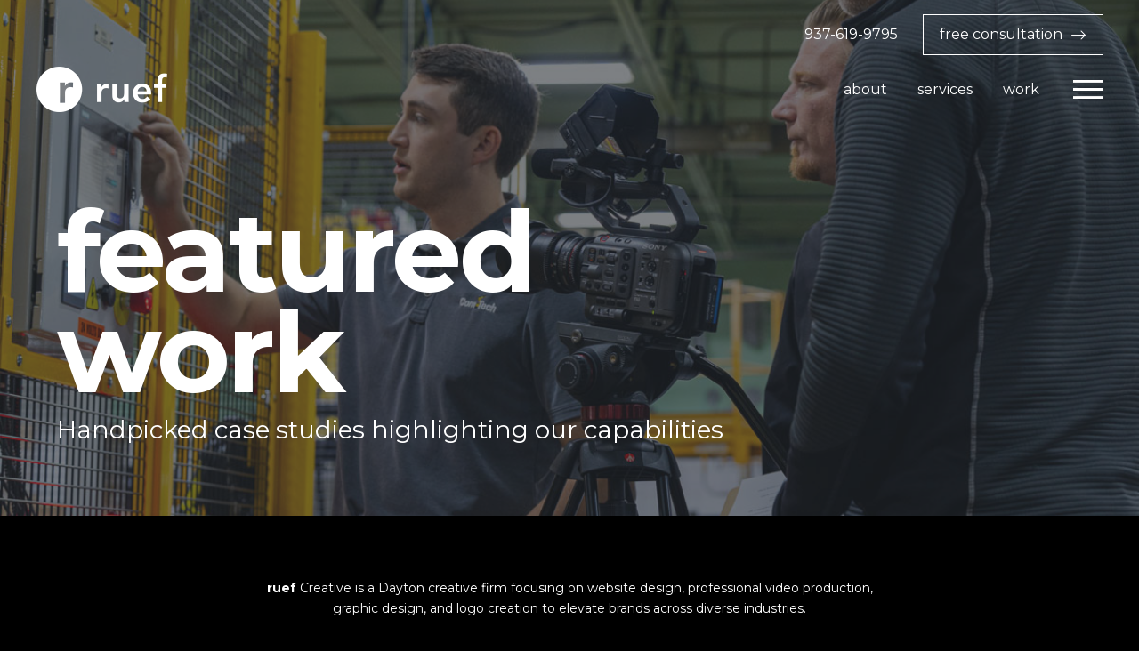

--- FILE ---
content_type: text/html; charset=UTF-8
request_url: https://ruef.com/work/?categorize=motion-graphics
body_size: 21554
content:
<!DOCTYPE html>
<html class="no-js" lang="en-US" prefix="og: https://ogp.me/ns#">
<head>
<meta charset="UTF-8">
<meta name="viewport" content="width=device-width, initial-scale=1.0">
<link rel="pingback" href="https://ruef.com/xmlrpc.php">

<!-- Search Engine Optimization by Rank Math - https://rankmath.com/ -->
<title>ruef case studies - Dayton creative firm - ruef Creative</title>
<meta name="description" content="Here you&#039;ll find digital marketing case studies by Dayton creative firm ruef Creative. Manufacturers and businesses have great stories to tell."/>
<meta name="robots" content="follow, index, max-snippet:-1, max-video-preview:-1, max-image-preview:large"/>
<link rel="canonical" href="https://ruef.com/work/" />
<meta property="og:locale" content="en_US" />
<meta property="og:type" content="article" />
<meta property="og:title" content="ruef case studies - Dayton creative firm - ruef Creative" />
<meta property="og:description" content="Here you&#039;ll find digital marketing case studies by Dayton creative firm ruef Creative. Manufacturers and businesses have great stories to tell." />
<meta property="og:url" content="https://ruef.com/work/" />
<meta property="og:site_name" content="ruef Creative" />
<meta property="article:publisher" content="https://www.facebook.com/ruefdesign/" />
<meta property="og:updated_time" content="2026-01-22T19:10:45+00:00" />
<meta property="og:image" content="https://ruef.com/wp-content/uploads/2025/10/Ghyslain-ruef-Creative-Holiday-Collection-Butterscotch-03763-1024x683.jpg" />
<meta property="og:image:secure_url" content="https://ruef.com/wp-content/uploads/2025/10/Ghyslain-ruef-Creative-Holiday-Collection-Butterscotch-03763-1024x683.jpg" />
<meta property="og:image:width" content="1024" />
<meta property="og:image:height" content="683" />
<meta property="og:image:alt" content="dayton creative" />
<meta property="og:image:type" content="image/jpeg" />
<meta property="article:published_time" content="2021-01-26T21:28:48+00:00" />
<meta property="article:modified_time" content="2026-01-22T19:10:45+00:00" />
<meta name="twitter:card" content="summary_large_image" />
<meta name="twitter:title" content="ruef case studies - Dayton creative firm - ruef Creative" />
<meta name="twitter:description" content="Here you&#039;ll find digital marketing case studies by Dayton creative firm ruef Creative. Manufacturers and businesses have great stories to tell." />
<meta name="twitter:site" content="@ruefdesign" />
<meta name="twitter:creator" content="@ruefdesign" />
<meta name="twitter:image" content="https://ruef.com/wp-content/uploads/2025/10/Ghyslain-ruef-Creative-Holiday-Collection-Butterscotch-03763-1024x683.jpg" />
<meta name="twitter:label1" content="Time to read" />
<meta name="twitter:data1" content="1 minute" />
<script type="application/ld+json" class="rank-math-schema">{"@context":"https://schema.org","@graph":[{"@type":["LocalBusiness","Organization"],"@id":"https://ruef.com/#organization","name":"ruef Creative","url":"https://ruef.com","sameAs":["https://www.facebook.com/ruefdesign/","https://twitter.com/ruefdesign","https://www.instagram.com/ruefdesign/","https://www.linkedin.com/company/ruef","https://www.youtube.com/channel/UCVS4FnkD5RnoLA7YuDJePpw"],"logo":{"@type":"ImageObject","@id":"https://ruef.com/#logo","url":"https://ruef.com/wp-content/uploads/2017/03/rLogo_03.png","contentUrl":"https://ruef.com/wp-content/uploads/2017/03/rLogo_03.png","caption":"ruef Creative","inLanguage":"en-US","width":"213","height":"223"},"openingHours":["Monday,Tuesday,Wednesday,Thursday,Friday,Saturday,Sunday 09:00-17:00"],"image":{"@id":"https://ruef.com/#logo"}},{"@type":"WebSite","@id":"https://ruef.com/#website","url":"https://ruef.com","name":"ruef Creative","publisher":{"@id":"https://ruef.com/#organization"},"inLanguage":"en-US"},{"@type":"ImageObject","@id":"https://ruef.com/wp-content/uploads/2025/10/Ghyslain-ruef-Creative-Holiday-Collection-Butterscotch-03763-scaled.jpg","url":"https://ruef.com/wp-content/uploads/2025/10/Ghyslain-ruef-Creative-Holiday-Collection-Butterscotch-03763-scaled.jpg","width":"2560","height":"1707","inLanguage":"en-US"},{"@type":"WebPage","@id":"https://ruef.com/work/#webpage","url":"https://ruef.com/work/","name":"ruef case studies - Dayton creative firm - ruef Creative","datePublished":"2021-01-26T21:28:48+00:00","dateModified":"2026-01-22T19:10:45+00:00","isPartOf":{"@id":"https://ruef.com/#website"},"primaryImageOfPage":{"@id":"https://ruef.com/wp-content/uploads/2025/10/Ghyslain-ruef-Creative-Holiday-Collection-Butterscotch-03763-scaled.jpg"},"inLanguage":"en-US"},{"@type":"Person","@id":"https://ruef.com/author/admin/","name":"admin","url":"https://ruef.com/author/admin/","image":{"@type":"ImageObject","@id":"https://secure.gravatar.com/avatar/8c3172555fda4855f7dcb0e55e1d2ed47881473c5f7725b4139b400bebc779ff?s=96&amp;d=mm&amp;r=g","url":"https://secure.gravatar.com/avatar/8c3172555fda4855f7dcb0e55e1d2ed47881473c5f7725b4139b400bebc779ff?s=96&amp;d=mm&amp;r=g","caption":"admin","inLanguage":"en-US"},"worksFor":{"@id":"https://ruef.com/#organization"}},{"@type":"Article","headline":"ruef case studies - Dayton creative firm - ruef Creative","keywords":"dayton creative","datePublished":"2021-01-26T21:28:48+00:00","dateModified":"2026-01-22T19:10:45+00:00","author":{"@id":"https://ruef.com/author/admin/","name":"admin"},"publisher":{"@id":"https://ruef.com/#organization"},"description":"Here you&#039;ll find digital marketing case studies by Dayton creative firm ruef Creative. Manufacturers and businesses have great stories to tell.","name":"ruef case studies - Dayton creative firm - ruef Creative","@id":"https://ruef.com/work/#richSnippet","isPartOf":{"@id":"https://ruef.com/work/#webpage"},"image":{"@id":"https://ruef.com/wp-content/uploads/2025/10/Ghyslain-ruef-Creative-Holiday-Collection-Butterscotch-03763-scaled.jpg"},"inLanguage":"en-US","mainEntityOfPage":{"@id":"https://ruef.com/work/#webpage"}}]}</script>
<!-- /Rank Math WordPress SEO plugin -->

<link rel="alternate" type="application/rss+xml" title="ruef Creative &raquo; Feed" href="https://ruef.com/feed/" />
<link rel="alternate" title="oEmbed (JSON)" type="application/json+oembed" href="https://ruef.com/wp-json/oembed/1.0/embed?url=https%3A%2F%2Fruef.com%2Fwork%2F" />
<link rel="alternate" title="oEmbed (XML)" type="text/xml+oembed" href="https://ruef.com/wp-json/oembed/1.0/embed?url=https%3A%2F%2Fruef.com%2Fwork%2F&#038;format=xml" />
		<!-- This site uses the Google Analytics by MonsterInsights plugin v9.11.1 - Using Analytics tracking - https://www.monsterinsights.com/ -->
							<script src="//www.googletagmanager.com/gtag/js?id=G-H2VYS1WNCY"  data-cfasync="false" data-wpfc-render="false" type="text/javascript" async></script>
			<script data-cfasync="false" data-wpfc-render="false" type="text/javascript">
				var mi_version = '9.11.1';
				var mi_track_user = true;
				var mi_no_track_reason = '';
								var MonsterInsightsDefaultLocations = {"page_location":"https:\/\/ruef.com\/work\/?categorize=motion-graphics"};
								if ( typeof MonsterInsightsPrivacyGuardFilter === 'function' ) {
					var MonsterInsightsLocations = (typeof MonsterInsightsExcludeQuery === 'object') ? MonsterInsightsPrivacyGuardFilter( MonsterInsightsExcludeQuery ) : MonsterInsightsPrivacyGuardFilter( MonsterInsightsDefaultLocations );
				} else {
					var MonsterInsightsLocations = (typeof MonsterInsightsExcludeQuery === 'object') ? MonsterInsightsExcludeQuery : MonsterInsightsDefaultLocations;
				}

								var disableStrs = [
										'ga-disable-G-H2VYS1WNCY',
									];

				/* Function to detect opted out users */
				function __gtagTrackerIsOptedOut() {
					for (var index = 0; index < disableStrs.length; index++) {
						if (document.cookie.indexOf(disableStrs[index] + '=true') > -1) {
							return true;
						}
					}

					return false;
				}

				/* Disable tracking if the opt-out cookie exists. */
				if (__gtagTrackerIsOptedOut()) {
					for (var index = 0; index < disableStrs.length; index++) {
						window[disableStrs[index]] = true;
					}
				}

				/* Opt-out function */
				function __gtagTrackerOptout() {
					for (var index = 0; index < disableStrs.length; index++) {
						document.cookie = disableStrs[index] + '=true; expires=Thu, 31 Dec 2099 23:59:59 UTC; path=/';
						window[disableStrs[index]] = true;
					}
				}

				if ('undefined' === typeof gaOptout) {
					function gaOptout() {
						__gtagTrackerOptout();
					}
				}
								window.dataLayer = window.dataLayer || [];

				window.MonsterInsightsDualTracker = {
					helpers: {},
					trackers: {},
				};
				if (mi_track_user) {
					function __gtagDataLayer() {
						dataLayer.push(arguments);
					}

					function __gtagTracker(type, name, parameters) {
						if (!parameters) {
							parameters = {};
						}

						if (parameters.send_to) {
							__gtagDataLayer.apply(null, arguments);
							return;
						}

						if (type === 'event') {
														parameters.send_to = monsterinsights_frontend.v4_id;
							var hookName = name;
							if (typeof parameters['event_category'] !== 'undefined') {
								hookName = parameters['event_category'] + ':' + name;
							}

							if (typeof MonsterInsightsDualTracker.trackers[hookName] !== 'undefined') {
								MonsterInsightsDualTracker.trackers[hookName](parameters);
							} else {
								__gtagDataLayer('event', name, parameters);
							}
							
						} else {
							__gtagDataLayer.apply(null, arguments);
						}
					}

					__gtagTracker('js', new Date());
					__gtagTracker('set', {
						'developer_id.dZGIzZG': true,
											});
					if ( MonsterInsightsLocations.page_location ) {
						__gtagTracker('set', MonsterInsightsLocations);
					}
										__gtagTracker('config', 'G-H2VYS1WNCY', {"forceSSL":"true","link_attribution":"true"} );
										window.gtag = __gtagTracker;										(function () {
						/* https://developers.google.com/analytics/devguides/collection/analyticsjs/ */
						/* ga and __gaTracker compatibility shim. */
						var noopfn = function () {
							return null;
						};
						var newtracker = function () {
							return new Tracker();
						};
						var Tracker = function () {
							return null;
						};
						var p = Tracker.prototype;
						p.get = noopfn;
						p.set = noopfn;
						p.send = function () {
							var args = Array.prototype.slice.call(arguments);
							args.unshift('send');
							__gaTracker.apply(null, args);
						};
						var __gaTracker = function () {
							var len = arguments.length;
							if (len === 0) {
								return;
							}
							var f = arguments[len - 1];
							if (typeof f !== 'object' || f === null || typeof f.hitCallback !== 'function') {
								if ('send' === arguments[0]) {
									var hitConverted, hitObject = false, action;
									if ('event' === arguments[1]) {
										if ('undefined' !== typeof arguments[3]) {
											hitObject = {
												'eventAction': arguments[3],
												'eventCategory': arguments[2],
												'eventLabel': arguments[4],
												'value': arguments[5] ? arguments[5] : 1,
											}
										}
									}
									if ('pageview' === arguments[1]) {
										if ('undefined' !== typeof arguments[2]) {
											hitObject = {
												'eventAction': 'page_view',
												'page_path': arguments[2],
											}
										}
									}
									if (typeof arguments[2] === 'object') {
										hitObject = arguments[2];
									}
									if (typeof arguments[5] === 'object') {
										Object.assign(hitObject, arguments[5]);
									}
									if ('undefined' !== typeof arguments[1].hitType) {
										hitObject = arguments[1];
										if ('pageview' === hitObject.hitType) {
											hitObject.eventAction = 'page_view';
										}
									}
									if (hitObject) {
										action = 'timing' === arguments[1].hitType ? 'timing_complete' : hitObject.eventAction;
										hitConverted = mapArgs(hitObject);
										__gtagTracker('event', action, hitConverted);
									}
								}
								return;
							}

							function mapArgs(args) {
								var arg, hit = {};
								var gaMap = {
									'eventCategory': 'event_category',
									'eventAction': 'event_action',
									'eventLabel': 'event_label',
									'eventValue': 'event_value',
									'nonInteraction': 'non_interaction',
									'timingCategory': 'event_category',
									'timingVar': 'name',
									'timingValue': 'value',
									'timingLabel': 'event_label',
									'page': 'page_path',
									'location': 'page_location',
									'title': 'page_title',
									'referrer' : 'page_referrer',
								};
								for (arg in args) {
																		if (!(!args.hasOwnProperty(arg) || !gaMap.hasOwnProperty(arg))) {
										hit[gaMap[arg]] = args[arg];
									} else {
										hit[arg] = args[arg];
									}
								}
								return hit;
							}

							try {
								f.hitCallback();
							} catch (ex) {
							}
						};
						__gaTracker.create = newtracker;
						__gaTracker.getByName = newtracker;
						__gaTracker.getAll = function () {
							return [];
						};
						__gaTracker.remove = noopfn;
						__gaTracker.loaded = true;
						window['__gaTracker'] = __gaTracker;
					})();
									} else {
										console.log("");
					(function () {
						function __gtagTracker() {
							return null;
						}

						window['__gtagTracker'] = __gtagTracker;
						window['gtag'] = __gtagTracker;
					})();
									}
			</script>
							<!-- / Google Analytics by MonsterInsights -->
		<style id='wp-img-auto-sizes-contain-inline-css' type='text/css'>
img:is([sizes=auto i],[sizes^="auto," i]){contain-intrinsic-size:3000px 1500px}
/*# sourceURL=wp-img-auto-sizes-contain-inline-css */
</style>
<link rel='stylesheet' id='jquery.prettyphoto-css' href='https://ruef.com/wp-content/uploads/hummingbird-assets/09f4150c0d58e62b08252635411ae3bc.css' type='text/css' media='all' />
<link rel='stylesheet' id='video-lightbox-css' href='https://ruef.com/wp-content/uploads/hummingbird-assets/0beeea3f3db3b04cb6cacc94beba8508.css' type='text/css' media='all' />
<style id='wp-emoji-styles-inline-css' type='text/css'>

	img.wp-smiley, img.emoji {
		display: inline !important;
		border: none !important;
		box-shadow: none !important;
		height: 1em !important;
		width: 1em !important;
		margin: 0 0.07em !important;
		vertical-align: -0.1em !important;
		background: none !important;
		padding: 0 !important;
	}
/*# sourceURL=wp-emoji-styles-inline-css */
</style>
<link rel='stylesheet' id='wp-components-css' href='https://ruef.com/wp-includes/css/dist/components/style.min.css?ver=6.9' type='text/css' media='all' />
<link rel='stylesheet' id='godaddy-styles-css' href='https://ruef.com/wp-content/uploads/hummingbird-assets/5d0a52ae77c0c1afd1128737215dd53e.css' type='text/css' media='all' />
<link rel='stylesheet' id='x-stack-css' href='https://ruef.com/wp-content/uploads/hummingbird-assets/4443cb19bfd957cdc489bb80ed41e00f.css' type='text/css' media='all' />
<style id='cs-inline-css' type='text/css'>
@media (min-width:1200px){.x-hide-xl{display:none !important;}}@media (min-width:979px) and (max-width:1199px){.x-hide-lg{display:none !important;}}@media (min-width:767px) and (max-width:978px){.x-hide-md{display:none !important;}}@media (min-width:480px) and (max-width:766px){.x-hide-sm{display:none !important;}}@media (max-width:479px){.x-hide-xs{display:none !important;}} a,h1 a:hover,h2 a:hover,h3 a:hover,h4 a:hover,h5 a:hover,h6 a:hover,.x-breadcrumb-wrap a:hover,.widget ul li a:hover,.widget ol li a:hover,.widget.widget_text ul li a,.widget.widget_text ol li a,.widget_nav_menu .current-menu-item > a,.x-accordion-heading .x-accordion-toggle:hover,.x-comment-author a:hover,.x-comment-time:hover,.x-recent-posts a:hover .h-recent-posts{color:#cb1f1b;}a:hover,.widget.widget_text ul li a:hover,.widget.widget_text ol li a:hover,.x-twitter-widget ul li a:hover{color:#cb1f1b80;}.rev_slider_wrapper,a.x-img-thumbnail:hover,.x-slider-container.below,.page-template-template-blank-3-php .x-slider-container.above,.page-template-template-blank-6-php .x-slider-container.above{border-color:#cb1f1b;}.entry-thumb:before,.x-pagination span.current,.woocommerce-pagination span[aria-current],.flex-direction-nav a,.flex-control-nav a:hover,.flex-control-nav a.flex-active,.mejs-time-current,.x-dropcap,.x-skill-bar .bar,.x-pricing-column.featured h2,.h-comments-title small,.x-entry-share .x-share:hover,.x-highlight,.x-recent-posts .x-recent-posts-img:after{background-color:#cb1f1b;}.x-nav-tabs > .active > a,.x-nav-tabs > .active > a:hover{box-shadow:inset 0 3px 0 0 #cb1f1b;}.x-main{width:calc(72% - 2.463055%);}.x-sidebar{width:calc(100% - 2.463055% - 72%);}.x-comment-author,.x-comment-time,.comment-form-author label,.comment-form-email label,.comment-form-url label,.comment-form-rating label,.comment-form-comment label,.widget_calendar #wp-calendar caption,.widget.widget_rss li .rsswidget{font-family:"Montserrat",sans-serif;font-weight:400;}.p-landmark-sub,.p-meta,input,button,select,textarea{font-family:"Montserrat",sans-serif;}.widget ul li a,.widget ol li a,.x-comment-time{color:rgb(43,43,43);}.widget_text ol li a,.widget_text ul li a{color:#cb1f1b;}.widget_text ol li a:hover,.widget_text ul li a:hover{color:#cb1f1b80;}.comment-form-author label,.comment-form-email label,.comment-form-url label,.comment-form-rating label,.comment-form-comment label,.widget_calendar #wp-calendar th,.p-landmark-sub strong,.widget_tag_cloud .tagcloud a:hover,.widget_tag_cloud .tagcloud a:active,.entry-footer a:hover,.entry-footer a:active,.x-breadcrumbs .current,.x-comment-author,.x-comment-author a{color:rgb(98,98,98);}.widget_calendar #wp-calendar th{border-color:rgb(98,98,98);}.h-feature-headline span i{background-color:rgb(98,98,98);}@media (max-width:978.98px){}html{font-size:14px;}@media (min-width:479px){html{font-size:14px;}}@media (min-width:766px){html{font-size:14px;}}@media (min-width:978px){html{font-size:14px;}}@media (min-width:1199px){html{font-size:14px;}}body{font-style:normal;font-weight:400;color:rgb(43,43,43);background-color:rgb(0,0,0);}.w-b{font-weight:400 !important;}h1,h2,h3,h4,h5,h6,.h1,.h2,.h3,.h4,.h5,.h6{font-family:"Montserrat",sans-serif;font-style:normal;font-weight:400;}h1,.h1{letter-spacing:0.02em;}h2,.h2{letter-spacing:0.02em;}h3,.h3{letter-spacing:0.00em;}h4,.h4{letter-spacing:0.02em;}h5,.h5{letter-spacing:0.02em;}h6,.h6{letter-spacing:0.02em;}.w-h{font-weight:400 !important;}.x-container.width{width:90%;}.x-container.max{max-width:1200px;}.x-bar-content.x-container.width{flex-basis:90%;}.x-main.full{float:none;clear:both;display:block;width:auto;}@media (max-width:978.98px){.x-main.full,.x-main.left,.x-main.right,.x-sidebar.left,.x-sidebar.right{float:none;display:block;width:auto !important;}}.entry-header,.entry-content{font-size:1rem;}body,input,button,select,textarea{font-family:"Montserrat",sans-serif;}h1,h2,h3,h4,h5,h6,.h1,.h2,.h3,.h4,.h5,.h6,h1 a,h2 a,h3 a,h4 a,h5 a,h6 a,.h1 a,.h2 a,.h3 a,.h4 a,.h5 a,.h6 a,blockquote{color:rgb(98,98,98);}.cfc-h-tx{color:rgb(98,98,98) !important;}.cfc-h-bd{border-color:rgb(98,98,98) !important;}.cfc-h-bg{background-color:rgb(98,98,98) !important;}.cfc-b-tx{color:rgb(43,43,43) !important;}.cfc-b-bd{border-color:rgb(43,43,43) !important;}.cfc-b-bg{background-color:rgb(43,43,43) !important;}.x-btn,.button,[type="submit"]{color:#cb1f1b;border-color:#cb1f1b;background-color:#cb1f1b;text-shadow:0 0.075em 0.075em rgba(0,0,0,0.5);padding:0.429em 1.143em 0.643em;font-size:14px;}.x-btn:hover,.button:hover,[type="submit"]:hover{color:#ffffff;border-color:rgb(186,0,0);background-color:rgb(186,0,0);text-shadow:0 0.075em 0.075em rgba(0,0,0,0.5);}.x-btn.x-btn-real,.x-btn.x-btn-real:hover{margin-bottom:0.25em;text-shadow:0 0.075em 0.075em rgba(0,0,0,0.65);}.x-btn.x-btn-real{box-shadow:0 0.25em 0 0 #a71000,0 4px 9px rgba(0,0,0,0.75);}.x-btn.x-btn-real:hover{box-shadow:0 0.25em 0 0 #a71000,0 4px 9px rgba(0,0,0,0.75);}.x-btn.x-btn-flat,.x-btn.x-btn-flat:hover{margin-bottom:0;text-shadow:0 0.075em 0.075em rgba(0,0,0,0.65);box-shadow:none;}.x-btn.x-btn-transparent,.x-btn.x-btn-transparent:hover{margin-bottom:0;border-width:3px;text-shadow:none;text-transform:uppercase;background-color:transparent;box-shadow:none;}.bg .mejs-container,.x-video .mejs-container{position:unset !important;} @font-face{font-family:'FontAwesomePro';font-style:normal;font-weight:900;font-display:block;src:url('https://ruef.com/wp-content/themes/pro/cornerstone/assets/fonts/fa-solid-900.woff2?ver=6.5.2') format('woff2'),url('https://ruef.com/wp-content/themes/pro/cornerstone/assets/fonts/fa-solid-900.ttf?ver=6.5.2') format('truetype');}[data-x-fa-pro-icon]{font-family:"FontAwesomePro" !important;}[data-x-fa-pro-icon]:before{content:attr(data-x-fa-pro-icon);}[data-x-icon],[data-x-icon-o],[data-x-icon-l],[data-x-icon-s],[data-x-icon-b],[data-x-icon-sr],[data-x-icon-ss],[data-x-icon-sl],[data-x-fa-pro-icon],[class*="cs-fa-"]{display:inline-flex;font-style:normal;font-weight:400;text-decoration:inherit;text-rendering:auto;-webkit-font-smoothing:antialiased;-moz-osx-font-smoothing:grayscale;}[data-x-icon].left,[data-x-icon-o].left,[data-x-icon-l].left,[data-x-icon-s].left,[data-x-icon-b].left,[data-x-icon-sr].left,[data-x-icon-ss].left,[data-x-icon-sl].left,[data-x-fa-pro-icon].left,[class*="cs-fa-"].left{margin-right:0.5em;}[data-x-icon].right,[data-x-icon-o].right,[data-x-icon-l].right,[data-x-icon-s].right,[data-x-icon-b].right,[data-x-icon-sr].right,[data-x-icon-ss].right,[data-x-icon-sl].right,[data-x-fa-pro-icon].right,[class*="cs-fa-"].right{margin-left:0.5em;}[data-x-icon]:before,[data-x-icon-o]:before,[data-x-icon-l]:before,[data-x-icon-s]:before,[data-x-icon-b]:before,[data-x-icon-sr]:before,[data-x-icon-ss]:before,[data-x-icon-sl]:before,[data-x-fa-pro-icon]:before,[class*="cs-fa-"]:before{line-height:1;}@font-face{font-family:'FontAwesome';font-style:normal;font-weight:900;font-display:block;src:url('https://ruef.com/wp-content/themes/pro/cornerstone/assets/fonts/fa-solid-900.woff2?ver=6.5.2') format('woff2'),url('https://ruef.com/wp-content/themes/pro/cornerstone/assets/fonts/fa-solid-900.ttf?ver=6.5.2') format('truetype');}[data-x-icon],[data-x-icon-s],[data-x-icon][class*="cs-fa-"]{font-family:"FontAwesome" !important;font-weight:900;}[data-x-icon]:before,[data-x-icon][class*="cs-fa-"]:before{content:attr(data-x-icon);}[data-x-icon-s]:before{content:attr(data-x-icon-s);}@font-face{font-family:'FontAwesomeRegular';font-style:normal;font-weight:400;font-display:block;src:url('https://ruef.com/wp-content/themes/pro/cornerstone/assets/fonts/fa-regular-400.woff2?ver=6.5.2') format('woff2'),url('https://ruef.com/wp-content/themes/pro/cornerstone/assets/fonts/fa-regular-400.ttf?ver=6.5.2') format('truetype');}@font-face{font-family:'FontAwesomePro';font-style:normal;font-weight:400;font-display:block;src:url('https://ruef.com/wp-content/themes/pro/cornerstone/assets/fonts/fa-regular-400.woff2?ver=6.5.2') format('woff2'),url('https://ruef.com/wp-content/themes/pro/cornerstone/assets/fonts/fa-regular-400.ttf?ver=6.5.2') format('truetype');}[data-x-icon-o]{font-family:"FontAwesomeRegular" !important;}[data-x-icon-o]:before{content:attr(data-x-icon-o);}@font-face{font-family:'FontAwesomeLight';font-style:normal;font-weight:300;font-display:block;src:url('https://ruef.com/wp-content/themes/pro/cornerstone/assets/fonts/fa-light-300.woff2?ver=6.5.2') format('woff2'),url('https://ruef.com/wp-content/themes/pro/cornerstone/assets/fonts/fa-light-300.ttf?ver=6.5.2') format('truetype');}@font-face{font-family:'FontAwesomePro';font-style:normal;font-weight:300;font-display:block;src:url('https://ruef.com/wp-content/themes/pro/cornerstone/assets/fonts/fa-light-300.woff2?ver=6.5.2') format('woff2'),url('https://ruef.com/wp-content/themes/pro/cornerstone/assets/fonts/fa-light-300.ttf?ver=6.5.2') format('truetype');}[data-x-icon-l]{font-family:"FontAwesomeLight" !important;font-weight:300;}[data-x-icon-l]:before{content:attr(data-x-icon-l);}@font-face{font-family:'FontAwesomeBrands';font-style:normal;font-weight:normal;font-display:block;src:url('https://ruef.com/wp-content/themes/pro/cornerstone/assets/fonts/fa-brands-400.woff2?ver=6.5.2') format('woff2'),url('https://ruef.com/wp-content/themes/pro/cornerstone/assets/fonts/fa-brands-400.ttf?ver=6.5.2') format('truetype');}[data-x-icon-b]{font-family:"FontAwesomeBrands" !important;}[data-x-icon-b]:before{content:attr(data-x-icon-b);}.widget.widget_rss li .rsswidget:before{content:"\f35d";padding-right:0.4em;font-family:"FontAwesome";} .m70a-0.x-bar{height:auto;padding-top:1em;padding-right:0em;padding-left:0em;font-size:16px;z-index:9999;}.m70a-0 .x-bar-content{display:flex;flex-direction:column;justify-content:center;align-items:center;flex-grow:0;flex-shrink:1;flex-basis:100%;height:auto;max-width:1200px;}.m70a-0.x-bar-outer-spacers:after,.m70a-0.x-bar-outer-spacers:before{flex-basis:2em;width:2em!important;height:2em;}.m70a-0.x-bar-space{font-size:16px;height:auto;}.m70a-1.x-bar{padding-bottom:0em;border-top-width:0;border-right-width:0;border-bottom-width:0;border-left-width:0;}.m70a-2.x-bar{width:calc(100% - (0px * 2));padding-bottom:1em;border-top-width:0px;border-right-width:0px;border-bottom-width:1px;border-left-width:0px;border-top-style:none;border-right-style:none;border-bottom-style:solid;border-left-style:none;border-top-color:transparent;border-right-color:transparent;border-bottom-color:rgb(255,255,255);border-left-color:transparent;background-color:rgb(0,0,0);}.m70a-3.x-bar-container{display:flex;flex-direction:row;justify-content:center;align-items:center;flex-grow:0;flex-shrink:1;flex-basis:auto;width:100%;border-top-width:0;border-right-width:0;border-bottom-width:0;border-left-width:0;font-size:1em;z-index:1;}.m70a-4.x-row{z-index:auto;width:100%;margin-right:auto;margin-left:auto;border-top-width:0;border-right-width:0;border-bottom-width:0;border-left-width:0;padding-top:1px;padding-right:1px;padding-bottom:1px;padding-left:1px;font-size:1em;}.m70a-4 > .x-row-inner{flex-direction:row;justify-content:flex-start;align-items:stretch;align-content:stretch;margin-top:calc(((.75em / 2) + 1px) * -1);margin-right:calc(((0px / 2) + 1px) * -1);margin-bottom:calc(((.75em / 2) + 1px) * -1);margin-left:calc(((0px / 2) + 1px) * -1);}.m70a-4 > .x-row-inner > *{margin-top:calc(.75em / 2);margin-bottom:calc(.75em / 2);}.m70a-5{--gap:0px;}.m70a-6 > .x-row-inner > *:nth-child(2n - 0) {flex-basis:calc(75% - clamp(0px,var(--gap),9999px));}.m70a-6 > .x-row-inner > *:nth-child(2n - 1) {flex-basis:calc(25% - clamp(0px,var(--gap),9999px));}.m70a-7 > .x-row-inner > *:nth-child(2n - 0) {flex-basis:calc(75% - clamp(0px,var(--gap),9999px));}.m70a-7 > .x-row-inner > *:nth-child(2n - 1) {flex-basis:calc(25% - clamp(0px,var(--gap),9999px));}.m70a-8.x-col{z-index:1;border-top-width:0;border-right-width:0;border-bottom-width:0;border-left-width:0;font-size:1em;}.m70a-9.x-col{display:flex;flex-wrap:wrap;}.m70a-a.x-col{flex-direction:row;justify-content:flex-end;align-items:center;align-content:center;}.m70a-c.x-col{flex-direction:column;justify-content:center;align-items:flex-start;align-content:flex-start;}.m70a-d.x-anchor {font-size:1em;}.m70a-d.x-anchor .x-anchor-text-primary {font-style:normal;line-height:1;}.m70a-e.x-anchor {border-top-width:0;border-right-width:0;border-bottom-width:0;border-left-width:0;}.m70a-f.x-anchor .x-anchor-content {display:flex;}.m70a-g.x-anchor {background-color:rgba(255,255,255,0);}.m70a-h.x-anchor .x-anchor-content {flex-direction:row-reverse;}.m70a-i.x-anchor .x-anchor-content {justify-content:center;align-items:center;}.m70a-k.x-anchor .x-anchor-text {margin-top:0px;margin-right:1.75em;margin-bottom:0px;margin-left:0px;}.m70a-l.x-anchor .x-anchor-text-primary {font-family:inherit;font-size:1em;font-weight:400;}.m70a-m.x-anchor .x-anchor-text-primary {color:rgb(255,255,255);}.m70a-n.x-anchor {border-top-width:1px;border-right-width:1px;border-bottom-width:1px;border-left-width:1px;border-top-style:solid;border-right-style:solid;border-bottom-style:solid;border-left-style:solid;border-top-color:rgb(255,255,255);border-right-color:rgb(255,255,255);border-bottom-color:rgb(255,255,255);border-left-color:rgb(255,255,255);}.m70a-n.x-anchor .x-anchor-content {padding-top:0.575em;padding-right:0.85em;padding-bottom:0.575em;padding-left:0.85em;}.m70a-n.x-anchor:hover,.m70a-n.x-anchor[class*="active"],[data-x-effect-provider*="colors"]:hover .m70a-n.x-anchor {background-color:#cb1f1b;}.m70a-n.x-anchor .x-graphic {margin-top:5px;margin-right:5px;margin-bottom:5px;margin-left:5px;}.m70a-n.x-anchor .x-graphic-icon {font-size:1em;width:auto;color:rgb(255,255,255);}.m70a-o.x-anchor .x-anchor-text {margin-top:5px;margin-bottom:5px;margin-left:5px;}.m70a-p.x-anchor .x-anchor-text {margin-right:5px;}.m70a-q.x-anchor .x-graphic-icon {border-top-width:0;border-right-width:0;border-bottom-width:0;border-left-width:0;background-color:transparent;}.m70a-r.x-anchor {background-color:transparent;}.m70a-r.x-anchor .x-anchor-content {padding-right:0.75em;padding-left:0.75em;}.m70a-r.x-anchor .x-anchor-sub-indicator {font-size:1em;color:rgba(0,0,0,1);}.m70a-r.x-anchor:hover .x-anchor-sub-indicator,.m70a-r.x-anchor[class*="active"] .x-anchor-sub-indicator,[data-x-effect-provider*="colors"]:hover .m70a-r.x-anchor .x-anchor-sub-indicator {color:rgba(0,0,0,0.5);}.m70a-s.x-anchor .x-anchor-content {flex-direction:row;}.m70a-t.x-anchor .x-anchor-content {padding-top:0em;padding-bottom:0em;}.m70a-t.x-anchor:hover .x-anchor-text-primary,.m70a-t.x-anchor[class*="active"] .x-anchor-text-primary,[data-x-effect-provider*="colors"]:hover .m70a-t.x-anchor .x-anchor-text-primary {color:rgb(255,255,255);}.m70a-u.x-anchor .x-anchor-content {padding-top:0.75em;padding-bottom:0.75em;}.m70a-u.x-anchor .x-anchor-text-primary {color:rgba(0,0,0,1);}.m70a-u.x-anchor:hover .x-anchor-text-primary,.m70a-u.x-anchor[class*="active"] .x-anchor-text-primary,[data-x-effect-provider*="colors"]:hover .m70a-u.x-anchor .x-anchor-text-primary {color:rgba(0,0,0,0.5);}.m70a-u.x-anchor .x-anchor-sub-indicator {margin-top:5px;margin-right:5px;margin-bottom:5px;margin-left:5px;}.m70a-v.x-anchor .x-anchor-text {margin-right:auto;}.m70a-w.x-anchor {margin-top:0em;margin-right:0em;margin-bottom:0em;margin-left:0.75em;font-size:1.75em;}.m70a-w.x-anchor .x-graphic-icon {font-size:1.25em;width:1em;color:rgba(0,0,0,1);height:1em;line-height:1em;}.m70a-w.x-anchor:hover .x-graphic-icon,.m70a-w.x-anchor[class*="active"] .x-graphic-icon,[data-x-effect-provider*="colors"]:hover .m70a-w.x-anchor .x-graphic-icon {color:rgba(0,0,0,0.5);}.m70a-w.x-anchor .x-toggle {color:rgb(255,255,255);}.m70a-w.x-anchor:hover .x-toggle,.m70a-w.x-anchor[class*="active"] .x-toggle,[data-x-effect-provider*="colors"]:hover .m70a-w.x-anchor .x-toggle {color:rgb(175,175,175);}.m70a-w.x-anchor .x-toggle-burger {width:12em;margin-top:3.25em;margin-right:0;margin-bottom:3.25em;margin-left:0;font-size:0.1em;}.m70a-w.x-anchor .x-toggle-burger-bun-t {transform:translate3d(0,calc(3.25em * -1),0);}.m70a-w.x-anchor .x-toggle-burger-bun-b {transform:translate3d(0,3.25em,0);}.m70a-x.x-anchor {background-color:rgba(137,137,137,0);}.m70a-x.x-anchor .x-anchor-content {justify-content:flex-end;align-items:flex-end;padding-top:.75em;padding-right:.75em;padding-bottom:.75em;padding-left:.75em;}.m70a-x.x-anchor:hover,.m70a-x.x-anchor[class*="active"],[data-x-effect-provider*="colors"]:hover .m70a-x.x-anchor {background-color:transparent;}.m70a-x.x-anchor .x-anchor-text-primary {font-family:"Montserrat",sans-serif;font-size:1.9em;font-weight:400;text-align:left;color:rgb(255,255,255);}.m70a-x > .is-secondary {width:100%;height:100%;color:#cb1f1b;transform-origin:50% 50%;}.m70a-y.x-image{font-size:1em;border-top-width:0;border-right-width:0;border-bottom-width:0;border-left-width:0;background-color:rgba(41,46,51,0);}.m70a-y.x-image:hover,.m70a-y.x-image[class*="active"],[data-x-effect-provider*="colors"]:hover .m70a-y.x-image{background-color:transparent;}.m70a-z.x-image img{object-fit:contain;object-position:00% 50%;}.m70a-z.x-image,.m70a-z.x-image img{height:2em;}.m70a-10{font-size:1em;}.m70a-11{display:flex;flex-direction:row;justify-content:space-around;align-items:stretch;align-self:stretch;flex-grow:0;flex-shrink:0;flex-basis:auto;}.m70a-11 > li,.m70a-11 > li > a{flex-grow:0;flex-shrink:1;flex-basis:auto;}.m70a-12,.m70a-12 .x-anchor{transition-duration:300ms;transition-timing-function:cubic-bezier(0.400,0.000,0.200,1.000);}.m70a-13 .x-dropdown {width:14em;font-size:16px;border-top-width:0;border-right-width:0;border-bottom-width:0;border-left-width:0;background-color:#ffffff;box-shadow:0em 0.15em 2em 0em rgba(0,0,0,0.15);transition-duration:500ms,500ms,0s;transition-timing-function:cubic-bezier(0.400,0.000,0.200,1.000);}.m70a-13 .x-dropdown:not(.x-active) {transition-delay:0s,0s,500ms;}.m70a-14{font-size:16px;transition-duration:500ms;}.m70a-14 .x-off-canvas-bg{background-color:rgba(0,0,0,0.75);transition-duration:500ms;transition-timing-function:cubic-bezier(0.400,0.000,0.200,1.000);}.m70a-14 .x-off-canvas-close{width:calc(1em * 1);height:calc(1em * 1);font-size:5em;color:rgb(255,255,255);transition-duration:0.3s,500ms,500ms;transition-timing-function:ease-in-out,cubic-bezier(0.400,0.000,0.200,1.000),cubic-bezier(0.400,0.000,0.200,1.000);}.m70a-14 .x-off-canvas-close:focus,.m70a-14 .x-off-canvas-close:hover{color:rgb(255,255,255);}.m70a-14 .x-off-canvas-content{padding-top:calc(5em * 1);padding-right:calc(5em * 1);padding-bottom:calc(5em * 1);padding-left:calc(5em * 1);border-top-width:0;border-right-width:0;border-bottom-width:0;border-left-width:0;background-color:rgb(0,0,0);box-shadow:0em 0em 2em 0em rgba(0,0,0,0.25);transition-duration:500ms;transition-timing-function:cubic-bezier(0.400,0.000,0.200,1.000);}.m70a-15 .x-off-canvas-content{max-width:65%;}.m70a-16 .x-off-canvas-content{max-width:100%;}@media screen and (max-width:766px){.m70a-7 > .x-row-inner > *:nth-child(2n - 0) {flex-basis:calc(50% - clamp(0px,var(--gap),9999px));}.m70a-7 > .x-row-inner > *:nth-child(2n - 1) {flex-basis:calc(50% - clamp(0px,var(--gap),9999px));}.m70a-b.x-col{flex-direction:column;align-items:flex-end;align-content:flex-end;}.m70a-k.x-anchor .x-anchor-text {margin-right:0em;margin-bottom:0.75em;}}  .m699-0.x-bar{height:auto;padding-left:0px;border-top-width:0;border-right-width:0;border-bottom-width:0;border-left-width:0;font-size:16px;box-shadow:0em -0.35em 2em 0px hsla(0,0%,0%,0);z-index:10;}.m699-0 .x-bar-content{display:flex;flex-wrap:wrap;height:auto;}.m699-0.x-bar-outer-spacers:after,.m699-0.x-bar-outer-spacers:before{flex-basis:0em;width:0em!important;height:0em;}.m699-0.x-bar-space{font-size:16px;}.m699-1.x-bar{padding-top:150px;padding-bottom:5vw;}.m699-1 .x-bar-content{flex-direction:row;justify-content:space-between;}.m699-2.x-bar{padding-right:0em;}.m699-2 .x-bar-content{align-items:flex-start;align-content:flex-start;}.m699-3.x-bar{padding-top:55px;padding-bottom:200px;background-color:rgb(0,0,0);}.m699-3 .x-bar-content{flex-direction:column;justify-content:space-around;}.m699-4.x-bar{padding-right:0px;}.m699-4 .x-bar-content{align-items:center;align-content:center;}.m699-5.x-bar-container{display:flex;flex-direction:column;justify-content:flex-start;border-top-width:0;border-right-width:0;border-bottom-width:0;border-left-width:0;font-size:1em;z-index:1;}.m699-6.x-bar-container{align-items:flex-start;}.m699-7.x-bar-container{flex-grow:1;}.m699-8.x-bar-container{flex-shrink:0;flex-basis:0%;max-width:100%;}.m699-9.x-bar-container{margin-top:.5em;margin-bottom:0em;}.m699-a.x-bar-container{margin-right:0em;margin-left:0em;}.m699-b.x-bar-container{border-top-left-radius:0.25em;border-top-right-radius:0.25em;border-bottom-right-radius:0.25em;border-bottom-left-radius:0.25em;box-shadow:0em 0.35em 2em 0em hsla(0,0%,0%,0);}.m699-c.x-bar-container{background-color:hsla(247,6%,5%,0);}.m699-d.x-bar-container{align-items:flex-end;margin-top:0.75em;}.m699-e.x-bar-container{flex-shrink:1;}.m699-f.x-bar-container{flex-basis:360px;margin-bottom:2em;}.m699-h.x-bar-container{background-color:rgba(203,31,27,0);}.m699-i.x-bar-container{flex:1 1;}.m699-j.x-bar-container{width:100%;}.m699-l.x-bar-container{flex-basis:300px;}.m699-m.x-bar-container{margin-top:0em;}.m699-n.x-text{margin-top:0em;}.m699-o.x-text{margin-right:0em;margin-left:0em;}.m699-p.x-text{margin-bottom:1.5em;font-size:1.1em;}.m699-q.x-text{border-top-width:0;border-right-width:0;border-bottom-width:0;border-left-width:0;font-family:inherit;font-style:normal;font-weight:400;line-height:1.4;letter-spacing:0em;text-transform:none;}.m699-q.x-text > :first-child{margin-top:0;}.m699-q.x-text > :last-child{margin-bottom:0;}.m699-r.x-text{color:rgb(255,255,255);}.m699-s.x-text{margin-bottom:2em;}.m699-t.x-text{font-size:1em;}.m699-u.x-text{color:#c5c5c5;}.m699-w.x-text{margin-top:3em;}.m699-x.x-text{margin-top:4em;}.m699-y{display:flex;flex-direction:row;justify-content:flex-end;align-items:flex-start;flex-wrap:wrap;align-content:flex-start;}.m699-z{flex-grow:0;flex-shrink:1;flex-basis:auto;border-top-width:0;border-right-width:0;border-bottom-width:0;border-left-width:0;font-size:1em;}.m699-10.x-anchor {width:2.75em;height:2.75em;border-top-width:0;border-right-width:0;border-bottom-width:0;border-left-width:0;font-size:1.1em;}.m699-10.x-anchor .x-anchor-content {display:flex;justify-content:center;align-items:center;}.m699-10.x-anchor .x-graphic-icon {font-size:1.25em;width:1em;color:rgb(255,255,255);border-top-width:0;border-right-width:0;border-bottom-width:0;border-left-width:0;height:1em;line-height:1em;background-color:hsla(0,0%,0%,0);}.m699-10.x-anchor:hover .x-graphic-icon,.m699-10.x-anchor[class*="active"] .x-graphic-icon,[data-x-effect-provider*="colors"]:hover .m699-10.x-anchor .x-graphic-icon {color:#cb1f1b;background-color:transparent;}.m699-13.x-anchor .x-anchor-content {flex-direction:row;}.m699-14.x-anchor .x-anchor-content {flex-direction:column;}.m699-15.x-anchor {margin-top:0em;margin-left:-14px;}.m699-16.x-anchor {margin-right:0em;margin-bottom:0em;}.m699-17.x-anchor {border-top-left-radius:100em;border-top-right-radius:100em;border-bottom-right-radius:100em;border-bottom-left-radius:100em;box-shadow:0em 0.15em 0.65em 0em hsla(0,0%,0%,0);}.m699-18.x-anchor {margin-top:-48px;margin-left:38px;}.m699-19.x-anchor {margin-top:-49px;}.m699-1a.x-anchor {margin-left:99px;}.m699-1b.x-anchor {margin-right:0px;margin-bottom:0px;}.m699-1c.x-anchor {margin-left:154px;}.m699-1d.x-anchor {margin-left:209px;}  .m3nn-0.x-section{margin-top:-200px;padding-top:300px;padding-right:0%;padding-bottom:80px;padding-left:0%;background-color:rgb(255,255,255);}.m3nn-1.x-section{margin-right:0px;margin-bottom:0px;margin-left:0px;border-top-width:0;border-right-width:0;border-bottom-width:0;border-left-width:0;z-index:1;}.m3nn-2.x-section{margin-top:0px;padding-right:0px;padding-left:0px;}.m3nn-3.x-section{padding-top:70px;padding-bottom:0px;background-color:rgb(0,0,0);}.m3nn-4.x-section{padding-top:200px;padding-bottom:200px;background-color:rgb(0,0,0);}.m3nn-5.x-row{z-index:1;margin-top:0px;margin-bottom:0px;padding-top:1px;padding-right:1px;padding-bottom:1px;padding-left:1px;}.m3nn-5 > .x-row-inner > *{flex-grow:1;}.m3nn-6.x-row{margin-right:auto;margin-left:auto;border-top-width:0;border-right-width:0;border-bottom-width:0;border-left-width:0;font-size:1em;}.m3nn-6 > .x-row-inner{flex-direction:row;justify-content:flex-start;align-items:stretch;align-content:stretch;}.m3nn-7 > .x-row-inner{margin-top:calc(((1rem / 2) + 1px) * -1);margin-right:calc(((1rem / 2) + 1px) * -1);margin-bottom:calc(((1rem / 2) + 1px) * -1);margin-left:calc(((1rem / 2) + 1px) * -1);}.m3nn-7 > .x-row-inner > *{margin-top:calc(1rem / 2);margin-bottom:calc(1rem / 2);margin-right:calc(1rem / 2);margin-left:calc(1rem / 2);}.m3nn-8.x-row{z-index:auto;width:80%;padding-top:0px;padding-right:0px;padding-bottom:100px;padding-left:0px;}.m3nn-8 > .x-row-inner{margin-top:calc((20px / 2) * -1);margin-right:calc((20px / 2) * -1);margin-bottom:calc((20px / 2) * -1);margin-left:calc((20px / 2) * -1);}.m3nn-8 > .x-row-inner > *{margin-top:calc(20px / 2);margin-bottom:calc(20px / 2);margin-right:calc(20px / 2);margin-left:calc(20px / 2);}.m3nn-9 > .x-row-inner{margin-top:calc(((0rem / 2) + 1px) * -1);margin-right:calc(((0rem / 2) + 1px) * -1);margin-bottom:calc(((0rem / 2) + 1px) * -1);margin-left:calc(((0rem / 2) + 1px) * -1);}.m3nn-a{--gap:1rem;}.m3nn-b > .x-row-inner > *:nth-child(1n - 0) {flex-basis:calc(100% - clamp(0px,var(--gap),9999px));}.m3nn-c{--gap:20px;}.m3nn-c > .x-row-inner > *:nth-child(1n - 0) {flex-basis:calc(100% - clamp(0px,var(--gap),9999px));}.m3nn-d{--gap:0rem;}.m3nn-d > .x-row-inner > *:nth-child(3n - 0) {flex-basis:calc(33.33% - clamp(0px,var(--gap),9999px));}.m3nn-d > .x-row-inner > *:nth-child(3n - 1) {flex-basis:calc(33.33% - clamp(0px,var(--gap),9999px));}.m3nn-d > .x-row-inner > *:nth-child(3n - 2) {flex-basis:calc(33.33% - clamp(0px,var(--gap),9999px));}.m3nn-e > .x-row-inner > *:nth-child(1n - 0) {flex-basis:calc(100% - clamp(0px,var(--gap),9999px));}.m3nn-f.x-col{z-index:1;border-top-width:0;border-right-width:0;border-bottom-width:0;border-left-width:0;font-size:1em;}.m3nn-g.x-col{text-align:center;}.m3nn-h.x-col{display:flex;flex-direction:column;justify-content:flex-end;align-items:center;flex-wrap:wrap;align-content:center;height:400px;}.m3nn-j.x-text{border-top-width:0;border-right-width:0;border-bottom-width:0;border-left-width:0;font-size:1em;}.m3nn-j.x-text .x-text-content-text-primary{font-family:inherit;font-style:normal;text-transform:none;color:rgb(255,255,255);}.m3nn-k.x-text .x-text-content-text-primary{font-size:9em;line-height:0.9;letter-spacing:-0.03em;margin-right:calc(-0.03em * -1);}.m3nn-l.x-text .x-text-content-text-primary{font-weight:600;}.m3nn-m.x-text .x-text-content-text-primary{text-align:left;}.m3nn-n.x-text .x-text-content-text-primary{font-size:4em;line-height:1.1;}.m3nn-o.x-text .x-text-content-text-primary{letter-spacing:0em;}.m3nn-p.x-text{margin-top:1em;margin-right:0em;margin-bottom:0em;margin-left:0em;}.m3nn-p.x-text .x-text-content-text-primary{font-size:2em;}.m3nn-q.x-text .x-text-content-text-primary{font-weight:400;line-height:1.2;}.m3nn-r.x-text .x-text-content-text-primary{font-size:3em;text-align:center;}.m3nn-s.x-text{margin-top:0em;margin-right:0em;margin-bottom:7em;margin-left:0em;border-top-width:0;border-right-width:0;border-bottom-width:0;border-left-width:0;padding-top:0%;padding-right:15%;padding-bottom:0%;padding-left:15%;font-family:inherit;font-size:1em;font-style:normal;font-weight:inherit;line-height:inherit;letter-spacing:0em;text-transform:none;color:rgb(255,255,255);}.m3nn-s.x-text > :first-child{margin-top:0;}.m3nn-s.x-text > :last-child{margin-bottom:0;}.m3nn-t.x-anchor {margin-top:1.0em;margin-right:1.0em;margin-bottom:1.0em;margin-left:1.0em;border-top-width:1px;border-right-width:1px;border-bottom-width:1px;border-left-width:1px;border-top-style:solid;border-right-style:solid;border-bottom-style:solid;border-left-style:solid;border-top-color:rgb(255,255,255);border-right-color:rgb(255,255,255);border-bottom-color:rgb(255,255,255);border-left-color:rgb(255,255,255);font-size:.75em;}.m3nn-t.x-anchor .x-anchor-content {display:flex;flex-direction:row-reverse;justify-content:center;align-items:center;padding-top:0.575em;padding-right:0.85em;padding-bottom:0.575em;padding-left:0.85em;}.m3nn-t.x-anchor:hover,.m3nn-t.x-anchor[class*="active"],[data-x-effect-provider*="colors"]:hover .m3nn-t.x-anchor {background-color:#d32027;}.m3nn-t.x-anchor .x-anchor-text {margin-top:5px;margin-right:5px;margin-bottom:5px;margin-left:5px;}.m3nn-t.x-anchor .x-anchor-text-primary {font-family:inherit;font-size:1.5em;font-style:normal;font-weight:400;line-height:1;color:rgb(255,255,255);}.m3nn-t.x-anchor:hover .x-anchor-text-primary,.m3nn-t.x-anchor[class*="active"] .x-anchor-text-primary,[data-x-effect-provider*="colors"]:hover .m3nn-t.x-anchor .x-anchor-text-primary {color:rgb(255,255,255);}.m3nn-u.x-anchor {background-color:transparent;}.m3nn-v.x-anchor {background-color:rgba(255,255,255,0);}@media screen and (max-width:978px){.m3nn-d > .x-row-inner > *:nth-child(2n - 0) {flex-basis:calc(50% - clamp(0px,var(--gap),9999px));}.m3nn-d > .x-row-inner > *:nth-child(2n - 1) {flex-basis:calc(50% - clamp(0px,var(--gap),9999px));}}@media screen and (max-width:766px){.m3nn-d > .x-row-inner > *:nth-child(1n - 0) {flex-basis:calc(100% - clamp(0px,var(--gap),9999px));}.m3nn-s.x-text{padding-right:0%;padding-left:0%;}}@media screen and (max-width:479px){.m3nn-d > .x-row-inner > *:nth-child(1n - 0) {flex-basis:calc(100% - clamp(0px,var(--gap),9999px));}} .wpname{color:#ffffff !important;font-weight:600 !important;}.wpforms-form button[type=submit]{background-color:transparent !important;border-color:#ffffff !important;border:solid 1px !important;border-radius:0px!important;color:#ffffff !important;letter-spacing:.05em !important;font-size:15px !important;text-transform:lowercase;}.wpforms-form button[type=submit]:hover{background-color:#cb1f1b !important;border-color:#ffffff !important;border-radius:0px !important;color:#ffffff !important;}.wpforms-container input[type=date],.wpforms-container input[type=datetime],.wpforms-container input[type=datetime-local],.wpforms-container input[type=email],.wpforms-container input[type=month],.wpforms-container input[type=number],.wpforms-container input[type=password],.wpforms-container input[type=range],.wpforms-container input[type=search],.wpforms-container input[type=tel],.wpforms-container input[type=text],.wpforms-container input[type=time],.wpforms-container input[type=url],.wpforms-container input[type=week],.wpforms-container select,.wpforms-container textarea {border:1px solid white !important;background-color:transparent!important;color:#ffffff !important;}.wpforms-form .wpforms-field-label{background-color:transparent;display:block;color:#ffffff;font-weight:700 !important;font-size:20px;}div.wpforms-container-full .wpforms-form .wpforms-field-label{color:#FFFFFF !important;font-weight:600 !important;}div.wpforms-container-full .wpforms-form .wpforms-field.wpforms-field-email .wpforms-field-label{background-color:transparent;display:block;color:#ffffff;font-weight:600 !important;}.wpforms-form input[type=email].wpforms-field-email-primary{background-color:none !important;border:#cb1f1b 3px !important;color:red !important;}.x-navbar .desktop .x-nav > li > a{box-shadow:none !important;}.masthead-inline .x-navbar .desktop .sub-menu{background:#333;margin-top:15px;}.x-navbar.x-navbar-fixed-top.x-container.max.width{position:fixed !important;}.x-colophon.top{background:#111111;}.x-colophon.top .widget{text-shadow:none;}.x-colophon.top{padding:70px 0px 150px 0px;}.x-colophon.top{text-shadow:none;color:#fff;font-weight:light;}.x-colophon.bottom .x-colophon-content{font-weight:bold;font-size:2em;}.x-navbar{background-color:#212121;border-bottom:0;}#design-text{z-index:100;position:absolute;color:white;font-size:13px;font-weight:bold;left:47%;top:44%;}.design-red:hover{content:url(https://ruef.com/wp-content/uploads/2017/03/UsGraphic_04.jpg);z-index:999;width:100%;opacity:1 !important;}.mg-imageshowcase{padding-bottom:0px !important;}.mg-imageshowcase figure figcaption h2{text-transform:lowercase;position:absolute;top:38%;left:13;%;width:100%;font-family:"Helvetica Neue",Helvetica,Arial,sans-serif;font-size:60px !important;font-style:normal;font-variant:normal;font-weight:500;letter-spacing:.5px;line-height:.5px;}.x-navbar-fixed-top-active .x-navbar-wrap{margin-bottom:0;}.h-custom-headline{margin-top:0 !important;}.subheader{color:white;font-size:32px !important;opacity:.4 !important;}#design-container{height:400px;width:400px;position:relative;}#image{position:absolute;left:0;top:0;}#text{z-index:100;position:absolute;color:white;font-size:64px;font-weight:bold;left:13px;top:350px;}html body .mg-imageshowcase .mg-imgshowcase-item,html body .mg-imageshowcase .mg-imgshowcase-item figure{max-width:100% !important;}.x-logobar,.x-navbar{background-color:#000 !important;background-color:rgba(0,0,0,0.5) !important;}.single-x-portfolio .entry-featured{margin-top:25px !important;color:#2b2b2b !important;max-width:100%;margin:auto;}.single-x-portfolio{color:#2b2b2b !important;}.tag .h-landmark + .x-header-landmark{display:none;}.x-header-landmark{padding-bottom:0px;margin-top:100px;margin-bottom:-180px;}.x-colophon{border-top:0;}.archive.tax-portfolio-tag .entry-wrap{text-align:left;}@media (min-width:980px){.x-logobar,.x-navbar{position:fixed !important;}.x-navbar{position:absolute;width:100%;left:0;}.masthead{height:0;}}.archive .x-header-landmark.x-container{width:100%;max-width:none;}html {overflow-x:initial;}.archive a.entry-thumb:hover img{opacity:1!important;}.x-colophon.top{text-align:left;}.archive h1.h-landmark{font-size:100%;}.archive .entry-thumb:before {display:none;}.single-post{padding-top:-60px;}.body{color:#2b2b2b !important;}.textport{color:#2b2b2b !important;}.menu{color:#fff !important;}.x-anchor:hover .x-anchor-text{color:#fff !important;}.fixed-bg .x-bg-layer-lower-image{background-attachment:fixed;}.x-video.player.bg{position:fixed;}.page-template-template-layout-portfolio .x-root .site,.page-template-template-layout-portfolio .x-root .x-site,.blog .x-root .site,.blog .x-root .x-site{background:#ececec !important;}.p{font-family:'Montserrat',sans-serif !important;}body,input,button,select,textarea{font-family:"Montserrat",sans-serif !important;}.single-x-portfolio .entry-info,.single-x-portfolio .entry-extra{float:none;width:100%;}.case-study-button:hover{filter:brightness(50%);transition:.5s ease;}.single-x-portfolio.fullwidth .x-container.max.width.offset{max-width:100%;width:100%;margin:-160px 0px 0px 0px;padding:0px;}.single-x-portfolio.fullwidth .entry-wrap{padding:0 !important;}.single-x-portfolio.fullwidth .entry-title-portfolio{display:none;}.p-meta span{display:none !important;}.x-text{text-wrap:pretty;}.h2{text-wrap:pretty;}.pretty{text-wrap:pretty;}  
/*# sourceURL=cs-inline-css */
</style>
<script type="text/javascript" src="https://ruef.com/wp-includes/js/jquery/jquery.min.js?ver=3.7.1" id="jquery-core-js"></script>
<script type="text/javascript" src="https://ruef.com/wp-includes/js/jquery/jquery-migrate.min.js?ver=3.4.1" id="jquery-migrate-js"></script>
<script type="text/javascript" src="https://ruef.com/wp-content/plugins/wp-video-lightbox/js/jquery.prettyPhoto.js?ver=3.1.6" id="jquery.prettyphoto-js"></script>
<script type="text/javascript" id="video-lightbox-js-extra">
/* <![CDATA[ */
var vlpp_vars = {"prettyPhoto_rel":"wp-video-lightbox","animation_speed":"fast","slideshow":"5000","autoplay_slideshow":"false","opacity":"0.80","show_title":"true","allow_resize":"true","allow_expand":"true","default_width":"640","default_height":"480","counter_separator_label":"/","theme":"pp_default","horizontal_padding":"20","hideflash":"false","wmode":"opaque","autoplay":"false","modal":"false","deeplinking":"false","overlay_gallery":"true","overlay_gallery_max":"30","keyboard_shortcuts":"true","ie6_fallback":"true"};
//# sourceURL=video-lightbox-js-extra
/* ]]> */
</script>
<script type="text/javascript" src="https://ruef.com/wp-content/plugins/wp-video-lightbox/js/video-lightbox.js?ver=3.1.6" id="video-lightbox-js"></script>
<script type="text/javascript" src="https://ruef.com/wp-content/plugins/google-analytics-for-wordpress/assets/js/frontend-gtag.min.js?ver=9.11.1" id="monsterinsights-frontend-script-js" async="async" data-wp-strategy="async"></script>
<script data-cfasync="false" data-wpfc-render="false" type="text/javascript" id='monsterinsights-frontend-script-js-extra'>/* <![CDATA[ */
var monsterinsights_frontend = {"js_events_tracking":"true","download_extensions":"doc,pdf,ppt,zip,xls,docx,pptx,xlsx","inbound_paths":"[{\"path\":\"\\\/go\\\/\",\"label\":\"affiliate\"},{\"path\":\"\\\/recommend\\\/\",\"label\":\"affiliate\"}]","home_url":"https:\/\/ruef.com","hash_tracking":"false","v4_id":"G-H2VYS1WNCY"};/* ]]> */
</script>
<link rel="https://api.w.org/" href="https://ruef.com/wp-json/" /><link rel="alternate" title="JSON" type="application/json" href="https://ruef.com/wp-json/wp/v2/pages/4739" /><link rel='shortlink' href='https://ruef.com/?p=4739' />
<meta name="ti-site-data" content="[base64]" /><script>
            WP_VIDEO_LIGHTBOX_VERSION="1.9.12";
            WP_VID_LIGHTBOX_URL="https://ruef.com/wp-content/plugins/wp-video-lightbox";
                        function wpvl_paramReplace(name, string, value) {
                // Find the param with regex
                // Grab the first character in the returned string (should be ? or &)
                // Replace our href string with our new value, passing on the name and delimeter

                var re = new RegExp("[\?&]" + name + "=([^&#]*)");
                var matches = re.exec(string);
                var newString;

                if (matches === null) {
                    // if there are no params, append the parameter
                    newString = string + '?' + name + '=' + value;
                } else {
                    var delimeter = matches[0].charAt(0);
                    newString = string.replace(re, delimeter + name + "=" + value);
                }
                return newString;
            }
            </script><meta name="description" content="Here you&#039;ll find some of our digital marketing case studies. Many manufacturers and businesses have great stories to tell and ideas to share.">
<!-- Google Tag Manager -->
<script>(function(w,d,s,l,i){w[l]=w[l]||[];w[l].push({'gtm.start':
new Date().getTime(),event:'gtm.js'});var f=d.getElementsByTagName(s)[0],
j=d.createElement(s),dl=l!='dataLayer'?'&l='+l:'';j.async=true;j.src=
'https://www.googletagmanager.com/gtm.js?id='+i+dl;f.parentNode.insertBefore(j,f);
})(window,document,'script','dataLayer','GTM-MGQ8XFCW');</script>
<!-- End Google Tag Manager --><link rel="icon" href="https://ruef.com/wp-content/uploads/2018/08/cropped-r_Logo_08-32x32.png" sizes="32x32" />
<link rel="icon" href="https://ruef.com/wp-content/uploads/2018/08/cropped-r_Logo_08-192x192.png" sizes="192x192" />
<link rel="apple-touch-icon" href="https://ruef.com/wp-content/uploads/2018/08/cropped-r_Logo_08-180x180.png" />
<meta name="msapplication-TileImage" content="https://ruef.com/wp-content/uploads/2018/08/cropped-r_Logo_08-270x270.png" />
<link rel="stylesheet" href="//fonts.googleapis.com/css?family=Montserrat:400,400i,700,700i&#038;subset=latin,latin-ext&#038;display=auto" type="text/css" media="all" crossorigin="anonymous" data-x-google-fonts></link><link rel='stylesheet' id='wphb-1-css' href='https://ruef.com/wp-content/uploads/hummingbird-assets/07c81f2e4a8947085ea9bd1b33db60ec.css' type='text/css' media='all' />
</head>
<body class="wp-singular page-template page-template-template-blank-4 page-template-template-blank-4-php page page-id-4739 page-parent wp-theme-pro x-integrity x-integrity-light x-full-width-layout-active x-full-width-active x-post-meta-disabled x-portfolio-meta-disabled pro-v6_5_7">

  <!-- Google Tag Manager (noscript) -->
<noscript><iframe src="https://www.googletagmanager.com/ns.html?id=GTM-MGQ8XFCW"
height="0" width="0" style="display:none;visibility:hidden"></iframe></noscript>
<!-- End Google Tag Manager (noscript) -->
  
  <div id="x-root" class="x-root">

    
    <div id="x-site" class="x-site site">

      <header class="x-masthead" role="banner">
        <div class="x-bar x-bar-top x-bar-h x-bar-relative x-bar-outer-spacers e9082-e1 m70a-0 m70a-1" data-x-bar="{&quot;id&quot;:&quot;e9082-e1&quot;,&quot;region&quot;:&quot;top&quot;,&quot;height&quot;:&quot;auto&quot;}"><div class="e9082-e1 x-bar-content"><div class="x-bar-container e9082-e2 m70a-3"><div class="x-row e9082-e3 m70a-4 m70a-5 m70a-6"><div class="x-row-inner"><div class="x-col e9082-e4 m70a-8"></div><div class="x-col e9082-e5 m70a-8 m70a-9 m70a-a m70a-b"><a class="x-anchor x-anchor-button e9082-e6 m70a-d m70a-e m70a-f m70a-g m70a-h m70a-i m70a-j m70a-k m70a-l m70a-m" tabindex="0" href="tel:937-619-9795‬"><div class="x-anchor-content"><div class="x-anchor-text"><span class="x-anchor-text-primary">937-619-9795‬</span></div></div></a><a class="x-anchor x-anchor-button has-graphic e9082-e7 m70a-d m70a-f m70a-g m70a-h m70a-i m70a-l m70a-m m70a-n m70a-o m70a-p m70a-q" tabindex="0" href="https://ruef.com/contact/"><div class="x-anchor-content"><span class="x-graphic" aria-hidden="true"><i class="x-icon x-graphic-child x-graphic-icon x-graphic-primary" aria-hidden="true" data-x-icon-l="&#xf178;"></i></span><div class="x-anchor-text"><span class="x-anchor-text-primary">free consultation</span></div></div></a></div><div class="x-col e9082-e8 m70a-8 m70a-9 m70a-c"><a class="x-image e9082-e9 m70a-y" href="https://ruef.com/"><img src="https://ruef.com/wp-content/uploads/2020/03/header-logo-300-px.png" width="150" height="53" alt="Image" loading="lazy"></a></div><div class="x-col e9082-e10 m70a-8 m70a-9 m70a-a"><ul class="x-menu-first-level x-menu x-menu-inline x-hide-md x-hide-sm x-hide-xs e9082-e11 m70a-10 m70a-11 m70a-13" data-x-hoverintent="{&quot;interval&quot;:50,&quot;timeout&quot;:500,&quot;sensitivity&quot;:9}"><li class="menu-item menu-item-type-post_type menu-item-object-page menu-item-8261" id="menu-item-8261"><a class="x-anchor x-anchor-menu-item m70a-d m70a-e m70a-f m70a-i m70a-l m70a-m m70a-o m70a-p m70a-r m70a-s m70a-t" tabindex="0" href="https://ruef.com/about/"><div class="x-anchor-content"><div class="x-anchor-text"><span class="x-anchor-text-primary">about</span></div><i class="x-anchor-sub-indicator" data-x-skip-scroll="true" aria-hidden="true" data-x-icon-s="&#xf107;"></i></div></a></li><li class="menu-item menu-item-type-post_type menu-item-object-page menu-item-4041" id="menu-item-4041"><a class="x-anchor x-anchor-menu-item m70a-d m70a-e m70a-f m70a-i m70a-l m70a-m m70a-o m70a-p m70a-r m70a-s m70a-t" tabindex="0" href="https://ruef.com/services/"><div class="x-anchor-content"><div class="x-anchor-text"><span class="x-anchor-text-primary">services</span></div><i class="x-anchor-sub-indicator" data-x-skip-scroll="true" aria-hidden="true" data-x-icon-s="&#xf107;"></i></div></a></li><li class="menu-item menu-item-type-post_type menu-item-object-page current-menu-item page_item page-item-4739 current_page_item menu-item-8169" id="menu-item-8169"><a class="x-anchor x-anchor-menu-item m70a-d m70a-e m70a-f m70a-i m70a-l m70a-m m70a-o m70a-p m70a-r m70a-s m70a-t x-always-active" tabindex="0" href="https://ruef.com/work/"><div class="x-anchor-content"><div class="x-anchor-text"><span class="x-anchor-text-primary">work</span></div><i class="x-anchor-sub-indicator" data-x-skip-scroll="true" aria-hidden="true" data-x-icon-s="&#xf107;"></i></div></a></li></ul><div class="x-anchor x-anchor-toggle has-graphic m70a-e m70a-f m70a-g m70a-i m70a-j m70a-q m70a-s m70a-w e9082-e12 x-hide-sm x-hide-xs" tabindex="0" role="button" data-x-toggle="1" data-x-toggleable="e9082-e12" data-x-toggle-overlay="1" aria-controls="e9082-e12-off-canvas" aria-expanded="false" aria-haspopup="true" aria-label="Toggle Off Canvas Content"><div class="x-anchor-content"><span class="x-graphic" aria-hidden="true">
<span class="x-toggle x-toggle-burger x-graphic-child x-graphic-toggle" aria-hidden="true">

  
    <span class="x-toggle-burger-bun-t" data-x-toggle-anim="x-bun-t-1"></span>
    <span class="x-toggle-burger-patty" data-x-toggle-anim="x-patty-1"></span>
    <span class="x-toggle-burger-bun-b" data-x-toggle-anim="x-bun-b-1"></span>

  
</span></span></div></div><div class="x-anchor x-anchor-toggle has-graphic m70a-e m70a-f m70a-g m70a-i m70a-j m70a-q m70a-s m70a-w e9082-e13 x-hide-lg x-hide-md x-hide-xl" tabindex="0" role="button" data-x-toggle="1" data-x-toggleable="e9082-e13" data-x-toggle-overlay="1" aria-controls="e9082-e13-off-canvas" aria-expanded="false" aria-haspopup="true" aria-label="Toggle Off Canvas Content"><div class="x-anchor-content"><span class="x-graphic" aria-hidden="true">
<span class="x-toggle x-toggle-burger x-graphic-child x-graphic-toggle" aria-hidden="true">

  
    <span class="x-toggle-burger-bun-t" data-x-toggle-anim="x-bun-t-1"></span>
    <span class="x-toggle-burger-patty" data-x-toggle-anim="x-patty-1"></span>
    <span class="x-toggle-burger-bun-b" data-x-toggle-anim="x-bun-b-1"></span>

  
</span></span></div></div></div></div></div></div></div></div><div class="x-bar x-bar-top x-bar-h x-bar-absolute x-bar-is-sticky x-bar-is-initially-hidden x-bar-outer-spacers e9082-e14 m70a-0 m70a-2" data-x-bar="{&quot;id&quot;:&quot;e9082-e14&quot;,&quot;region&quot;:&quot;top&quot;,&quot;height&quot;:&quot;auto&quot;,&quot;hideInitially&quot;:true,&quot;scrollOffset&quot;:true,&quot;triggerOffset&quot;:&quot;0&quot;,&quot;shrink&quot;:&quot;0&quot;,&quot;slideEnabled&quot;:true}"><div class="e9082-e14 x-bar-content"><div class="x-bar-container e9082-e15 m70a-3"><div class="x-row e9082-e16 m70a-4 m70a-5 m70a-7"><div class="x-row-inner"><div class="x-col e9082-e17 m70a-8 m70a-9 m70a-c"><a class="x-image e9082-e18 m70a-y m70a-z" href="https://ruef.com/"><img src="https://ruef.com/wp-content/uploads/2020/03/header-logo-300-px.png" width="150" height="53" alt="Image" loading="lazy"></a></div><div class="x-col e9082-e19 m70a-8 m70a-9 m70a-a"><ul class="x-menu-first-level x-menu x-menu-inline x-hide-md x-hide-sm x-hide-xs e9082-e20 m70a-10 m70a-11 m70a-13" data-x-hoverintent="{&quot;interval&quot;:50,&quot;timeout&quot;:500,&quot;sensitivity&quot;:9}"><li class="menu-item menu-item-type-post_type menu-item-object-page menu-item-8261"><a class="x-anchor x-anchor-menu-item m70a-d m70a-e m70a-f m70a-i m70a-l m70a-m m70a-o m70a-p m70a-r m70a-s m70a-t" tabindex="0" href="https://ruef.com/about/"><div class="x-anchor-content"><div class="x-anchor-text"><span class="x-anchor-text-primary">about</span></div><i class="x-anchor-sub-indicator" data-x-skip-scroll="true" aria-hidden="true" data-x-icon-s="&#xf107;"></i></div></a></li><li class="menu-item menu-item-type-post_type menu-item-object-page menu-item-4041"><a class="x-anchor x-anchor-menu-item m70a-d m70a-e m70a-f m70a-i m70a-l m70a-m m70a-o m70a-p m70a-r m70a-s m70a-t" tabindex="0" href="https://ruef.com/services/"><div class="x-anchor-content"><div class="x-anchor-text"><span class="x-anchor-text-primary">services</span></div><i class="x-anchor-sub-indicator" data-x-skip-scroll="true" aria-hidden="true" data-x-icon-s="&#xf107;"></i></div></a></li><li class="menu-item menu-item-type-post_type menu-item-object-page current-menu-item page_item page-item-4739 current_page_item menu-item-8169"><a class="x-anchor x-anchor-menu-item m70a-d m70a-e m70a-f m70a-i m70a-l m70a-m m70a-o m70a-p m70a-r m70a-s m70a-t x-always-active" tabindex="0" href="https://ruef.com/work/"><div class="x-anchor-content"><div class="x-anchor-text"><span class="x-anchor-text-primary">work</span></div><i class="x-anchor-sub-indicator" data-x-skip-scroll="true" aria-hidden="true" data-x-icon-s="&#xf107;"></i></div></a></li></ul><div class="x-anchor x-anchor-toggle has-graphic m70a-e m70a-f m70a-g m70a-i m70a-j m70a-q m70a-s m70a-w e9082-e21 x-hide-sm x-hide-xs" tabindex="0" role="button" data-x-toggle="1" data-x-toggleable="e9082-e21" data-x-toggle-overlay="1" aria-controls="e9082-e21-off-canvas" aria-expanded="false" aria-haspopup="true" aria-label="Toggle Off Canvas Content"><div class="x-anchor-content"><span class="x-graphic" aria-hidden="true">
<span class="x-toggle x-toggle-burger x-graphic-child x-graphic-toggle" aria-hidden="true">

  
    <span class="x-toggle-burger-bun-t" data-x-toggle-anim="x-bun-t-1"></span>
    <span class="x-toggle-burger-patty" data-x-toggle-anim="x-patty-1"></span>
    <span class="x-toggle-burger-bun-b" data-x-toggle-anim="x-bun-b-1"></span>

  
</span></span></div></div><div class="x-anchor x-anchor-toggle has-graphic m70a-e m70a-f m70a-g m70a-i m70a-j m70a-q m70a-s m70a-w e9082-e22 x-hide-lg x-hide-md x-hide-xl" tabindex="0" role="button" data-x-toggle="1" data-x-toggleable="e9082-e22" data-x-toggle-overlay="1" aria-controls="e9082-e22-off-canvas" aria-expanded="false" aria-haspopup="true" aria-label="Toggle Off Canvas Content"><div class="x-anchor-content"><span class="x-graphic" aria-hidden="true">
<span class="x-toggle x-toggle-burger x-graphic-child x-graphic-toggle" aria-hidden="true">

  
    <span class="x-toggle-burger-bun-t" data-x-toggle-anim="x-bun-t-1"></span>
    <span class="x-toggle-burger-patty" data-x-toggle-anim="x-patty-1"></span>
    <span class="x-toggle-burger-bun-b" data-x-toggle-anim="x-bun-b-1"></span>

  
</span></span></div></div></div></div></div></div></div></div>      </header>

  <div class="x-main full" role="main">

    
      <article id="post-4739" class="post-4739 page type-page status-publish has-post-thumbnail hentry">
        

<div class="entry-content content">


  <div id="cs-content" class="cs-content"><div class="x-section e4739-e1 m3nn-0 m3nn-1"><div class="x-bg" aria-hidden="true"><div class="x-bg-layer-lower-image" style=" background-image: url(https://ruef.com/wp-content/uploads/2024/01/ruef-Design-ComTech-05132.jpg); background-repeat: no-repeat; background-position: 50% 30%; background-size: cover;"></div><div class="x-bg-layer-upper-color" style=" background-color: rgba(41, 46, 51, 0.6);"></div></div><div class="x-row x-container max width e4739-e2 m3nn-5 m3nn-6 m3nn-7 m3nn-a m3nn-b"><div class="x-row-inner"><div class="x-col e4739-e3 m3nn-f"><div class="x-text x-text-headline x-hide-sm x-hide-xs e4739-e4 m3nn-i m3nn-j m3nn-k m3nn-l m3nn-m"><div class="x-text-content"><div class="x-text-content-text"><h1 class="x-text-content-text-primary">featured<br />work</h1></div></div></div><div class="x-text x-text-headline x-hide-lg x-hide-md x-hide-xl e4739-e5 m3nn-i m3nn-j m3nn-l m3nn-m m3nn-n m3nn-o"><div class="x-text-content"><div class="x-text-content-text"><h1 class="x-text-content-text-primary">featured<br> work</h1></div></div></div><div class="x-text x-text-headline e4739-e6 m3nn-j m3nn-m m3nn-o m3nn-p m3nn-q"><div class="x-text-content"><div class="x-text-content-text"><h2 class="x-text-content-text-primary">Handpicked case studies highlighting our capabilities</h2></div></div></div></div></div></div></div><div class="x-section e4739-e7 m3nn-1 m3nn-2 m3nn-3" id="buttons"><div class="x-row e4739-e8 m3nn-6 m3nn-8 m3nn-c"><div class="x-row-inner"><div class="x-col e4739-e9 m3nn-f m3nn-g"><div class="x-text x-content e4739-e10 m3nn-s"><p><strong>ruef</strong> Creative is a Dayton creative firm focusing on website design, professional video production, graphic design, and logo creation to elevate brands across diverse industries.</p>
<p>Our portfolio features case studies and projects that highlight our commitment to creativity. Whether it's revamping a lumber company's online presence, producing captivating videos for a transportation company, designing marketing graphics for a law firm, or crafting a meaningful logo for a nonprofit, our work speaks volumes about our dedication to delivering results-driven work.</p>
<p>From sleek, polished websites to captivating print materials, from immersive, cinematic videos to breathtaking 3D animations, our work embodies the unique needs and identities of our clients. Whether you're a budding startup or a multinational powerhouse, we possess the skills, expertise, and enthusiasm to turn your ideas into reality.</p></div><a class="x-anchor x-anchor-button e4739-e11 m3nn-t m3nn-u" tabindex="0" href="https://ruef.com/work/?any/#work"><div class="x-anchor-content"><div class="x-anchor-text"><span class="x-anchor-text-primary">all</span></div></div></a><a class="x-anchor x-anchor-button e4739-e12 m3nn-t m3nn-v" tabindex="0" href="?categorize=3d-animation/#work"><div class="x-anchor-content"><div class="x-anchor-text"><span class="x-anchor-text-primary">3D animation</span></div></div></a><a class="x-anchor x-anchor-button e4739-e12 m3nn-t m3nn-v" tabindex="0" href="?categorize=3d-design/#work"><div class="x-anchor-content"><div class="x-anchor-text"><span class="x-anchor-text-primary">3D design</span></div></div></a><a class="x-anchor x-anchor-button e4739-e12 m3nn-t m3nn-v" tabindex="0" href="?categorize=art/#work"><div class="x-anchor-content"><div class="x-anchor-text"><span class="x-anchor-text-primary">art</span></div></div></a><a class="x-anchor x-anchor-button e4739-e12 m3nn-t m3nn-v" tabindex="0" href="?categorize=branding/#work"><div class="x-anchor-content"><div class="x-anchor-text"><span class="x-anchor-text-primary">branding</span></div></div></a><a class="x-anchor x-anchor-button e4739-e12 m3nn-t m3nn-v" tabindex="0" href="?categorize=culture/#work"><div class="x-anchor-content"><div class="x-anchor-text"><span class="x-anchor-text-primary">culture</span></div></div></a><a class="x-anchor x-anchor-button e4739-e12 m3nn-t m3nn-v" tabindex="0" href="?categorize=design/#work"><div class="x-anchor-content"><div class="x-anchor-text"><span class="x-anchor-text-primary">design</span></div></div></a><a class="x-anchor x-anchor-button e4739-e12 m3nn-t m3nn-v" tabindex="0" href="?categorize=film/#work"><div class="x-anchor-content"><div class="x-anchor-text"><span class="x-anchor-text-primary">film</span></div></div></a><a class="x-anchor x-anchor-button e4739-e12 m3nn-t m3nn-v" tabindex="0" href="?categorize=logo-design/#work"><div class="x-anchor-content"><div class="x-anchor-text"><span class="x-anchor-text-primary">logo design</span></div></div></a><a class="x-anchor x-anchor-button e4739-e12 m3nn-t m3nn-v" tabindex="0" href="?categorize=lumber-flooring/#work"><div class="x-anchor-content"><div class="x-anchor-text"><span class="x-anchor-text-primary">lumber &amp; flooring</span></div></div></a><a class="x-anchor x-anchor-button e4739-e12 m3nn-t m3nn-v" tabindex="0" href="?categorize=marketing-strategy/#work"><div class="x-anchor-content"><div class="x-anchor-text"><span class="x-anchor-text-primary">marketing strategy</span></div></div></a><a class="x-anchor x-anchor-button e4739-e12 m3nn-t m3nn-v" tabindex="0" href="?categorize=motion-graphics/#work"><div class="x-anchor-content"><div class="x-anchor-text"><span class="x-anchor-text-primary">motion graphics</span></div></div></a><a class="x-anchor x-anchor-button e4739-e12 m3nn-t m3nn-v" tabindex="0" href="?categorize=music-video/#work"><div class="x-anchor-content"><div class="x-anchor-text"><span class="x-anchor-text-primary">music video</span></div></div></a><a class="x-anchor x-anchor-button e4739-e12 m3nn-t m3nn-v" tabindex="0" href="?categorize=non-profit/#work"><div class="x-anchor-content"><div class="x-anchor-text"><span class="x-anchor-text-primary">non-profit</span></div></div></a><a class="x-anchor x-anchor-button e4739-e12 m3nn-t m3nn-v" tabindex="0" href="?categorize=photography/#work"><div class="x-anchor-content"><div class="x-anchor-text"><span class="x-anchor-text-primary">photography</span></div></div></a><a class="x-anchor x-anchor-button e4739-e12 m3nn-t m3nn-v" tabindex="0" href="?categorize=pro-video/#work"><div class="x-anchor-content"><div class="x-anchor-text"><span class="x-anchor-text-primary">pro video</span></div></div></a><a class="x-anchor x-anchor-button e4739-e12 m3nn-t m3nn-v" tabindex="0" href="?categorize=technology/#work"><div class="x-anchor-content"><div class="x-anchor-text"><span class="x-anchor-text-primary">technology</span></div></div></a><a class="x-anchor x-anchor-button e4739-e12 m3nn-t m3nn-v" tabindex="0" href="?categorize=uncategorized/#work"><div class="x-anchor-content"><div class="x-anchor-text"><span class="x-anchor-text-primary">Uncategorized</span></div></div></a><a class="x-anchor x-anchor-button e4739-e12 m3nn-t m3nn-v" tabindex="0" href="?categorize=video-marketing/#work"><div class="x-anchor-content"><div class="x-anchor-text"><span class="x-anchor-text-primary">video marketing</span></div></div></a><a class="x-anchor x-anchor-button e4739-e12 m3nn-t m3nn-v" tabindex="0" href="?categorize=web-design/#work"><div class="x-anchor-content"><div class="x-anchor-text"><span class="x-anchor-text-primary">web design</span></div></div></a></div></div></div><div class="x-row e4739-e13 m3nn-5 m3nn-6 m3nn-9 m3nn-d work" id="work"><div class="x-row-inner"><a class="x-col e4739-e14 m3nn-f m3nn-h" href="https://ruef.com/work/video-series-production/"><div class="x-bg" aria-hidden="true"><div class="x-bg-layer-lower-image" style=" background-image: url(https://ruef.com/wp-content/uploads/2022/08/PUI-Casestudy-Button.jpg); background-repeat: no-repeat; background-position: center; background-size: cover;"></div></div></a><a class="x-col e4739-e14 m3nn-f m3nn-h" href="https://ruef.com/work/osborn/"><div class="x-bg" aria-hidden="true"><div class="x-bg-layer-lower-image" style=" background-image: url(https://ruef.com/wp-content/uploads/2022/09/Osborn-Headers.jpg); background-repeat: no-repeat; background-position: center; background-size: cover;"></div></div></a><a class="x-col e4739-e14 m3nn-f m3nn-h" href="https://ruef.com/work/tool-and-engineering-professional-video/"><div class="x-bg" aria-hidden="true"><div class="x-bg-layer-lower-image" style=" background-image: url(https://ruef.com/wp-content/uploads/2024/02/AHAUS-ruef-Design.jpg); background-repeat: no-repeat; background-position: center; background-size: cover;"></div></div></a><a class="x-col e4739-e14 m3nn-f m3nn-h" href="https://ruef.com/work/frank-miller-lumber/"><div class="x-bg" aria-hidden="true"><div class="x-bg-layer-lower-image" style=" background-image: url(https://ruef.com/wp-content/uploads/2018/11/working-1.jpg); background-repeat: no-repeat; background-position: center; background-size: cover;"></div></div></a><div class="x-col e4739-e15 m3nn-f"></div><div class="x-col e4739-e16 m3nn-f"></div></div></div></div><div class="x-section e4739-e17 m3nn-1 m3nn-2 m3nn-4"><div class="x-row x-container max width e4739-e18 m3nn-5 m3nn-6 m3nn-7 m3nn-a m3nn-e"><div class="x-row-inner"><div class="x-col e4739-e19 m3nn-f"><div class="x-text x-text-headline e4739-e20 m3nn-i m3nn-j m3nn-o m3nn-q m3nn-r"><div class="x-text-content"><div class="x-text-content-text"><h3 class="x-text-content-text-primary"><p>Let's create a good idea together.</p></h3></div></div></div></div><div class="x-col e4739-e21 m3nn-f"></div></div></div></div></div>
  

</div>

      </article>

    
  </div>


    

  <footer class="x-colophon" role="contentinfo">

    
    <div class="x-bar x-bar-footer x-bar-h x-bar-relative x-hide-md x-hide-sm x-hide-xs e8109-e1 m699-0 m699-1 m699-2" data-x-bar="{&quot;id&quot;:&quot;e8109-e1&quot;,&quot;region&quot;:&quot;footer&quot;,&quot;height&quot;:&quot;auto&quot;}" id="contact"><div class="x-bg" aria-hidden="true"><div class="x-bg-layer-lower-color" style=" background-color: rgb(0, 0, 0);"></div></div><div class="e8109-e1 x-bar-content x-container max width"><div class="x-bar-container e8109-e2 m699-5 m699-6 m699-7 m699-8 m699-9 m699-a m699-b m699-c"><div class="x-text x-content e8109-e3 m699-n m699-o m699-p m699-q m699-r"><p>Ready to elevate your brand?</p>
<p><a href="tel:1-937-619-9795‬">Call us: 937-619-9795‬ </a></p>
<p><a href="mailto:contact@ruef.com">contact@ruef.com</a></p>
<p><div class="wpforms-container wpforms-render-modern" id="wpforms-5117"><form id="wpforms-form-5117" class="wpforms-validate wpforms-form" data-formid="5117" method="post" enctype="multipart/form-data" action="/work/?categorize=motion-graphics" data-token="05035d67ce5e9e1151c93c0234496fa6" data-token-time="1769634367"><noscript class="wpforms-error-noscript">Please enable JavaScript in your browser to complete this form.</noscript><div id="wpforms-error-noscript" style="display: none;">Please enable JavaScript in your browser to complete this form.</div><div class="wpforms-field-container"><div id="wpforms-5117-field_0-container" class="wpforms-field wpforms-field-name" data-field-id="0"><label class="wpforms-field-label" for="wpforms-5117-field_0">name</label><input type="text" id="wpforms-5117-field_0" class="wpforms-field-large" name="wpforms[fields][0]" aria-errormessage="wpforms-5117-field_0-error" ></div><div id="wpforms-5117-field_1-container" class="wpforms-field wpforms-field-email" data-field-id="1"><label class="wpforms-field-label" for="wpforms-5117-field_1">email <span class="wpforms-required-label" aria-hidden="true">*</span></label><input type="email" id="wpforms-5117-field_1" class="wpforms-field-large wpforms-field-required" name="wpforms[fields][1]" spellcheck="false" aria-errormessage="wpforms-5117-field_1-error" required></div></div><!-- .wpforms-field-container --><div class="wpforms-field wpforms-field-hp"><label for="wpforms-5117-field-hp" class="wpforms-field-label">Message</label><input type="text" name="wpforms[hp]" id="wpforms-5117-field-hp" class="wpforms-field-medium"></div><div class="wpforms-recaptcha-container wpforms-is-recaptcha wpforms-is-recaptcha-type-v3" ><input type="hidden" name="wpforms[recaptcha]" value=""></div><div class="wpforms-submit-container" ><input type="hidden" name="wpforms[id]" value="5117"><input type="hidden" name="page_title" value="work"><input type="hidden" name="page_url" value="https://ruef.com/work/?categorize=motion-graphics"><input type="hidden" name="url_referer" value=""><input type="hidden" name="page_id" value="4739"><input type="hidden" name="wpforms[post_id]" value="4739"><button type="submit" name="wpforms[submit]" id="wpforms-submit-5117" class="wpforms-submit" aria-live="assertive" value="wpforms-submit">submit</button></div></form></div>  <!-- .wpforms-container --></p></div></div><div class="x-bar-container e8109-e4 m699-5 m699-7 m699-a m699-d m699-e m699-f m699-g m699-h"><div class="x-text x-content e8109-e5 m699-n m699-o m699-q m699-s m699-t m699-u"><p id="footer-content">707 Congress Park Drive</p>
<p>Dayton, OH 45459</p>
<p>© copyright 2026 <strong>ruef</strong> Creative<br />
LLC | All Rights Reserved</p>
<p><a href="https://ruef.com/privacy-policy/">Privacy Policy</a></p></div><div class="x-div e8109-e6 m699-y m699-z"><a class="x-anchor x-anchor-button has-graphic e8109-e7 m699-10 m699-11 m699-12 m699-13" tabindex="0" href="https://www.linkedin.com/company/ruef/" target="_blank"><div class="x-anchor-content"><span class="x-graphic" aria-hidden="true"><i class="x-icon x-graphic-child x-graphic-icon x-graphic-primary" aria-hidden="true" data-x-icon-b="&#xf08c;"></i></span></div></a><a class="x-anchor x-anchor-button has-graphic e8109-e8 m699-10 m699-11 m699-12 m699-13" tabindex="0" href="https://www.instagram.com/ruefcreative/" target="_blank"><div class="x-anchor-content"><span class="x-graphic" aria-hidden="true"><i class="x-icon x-graphic-child x-graphic-icon x-graphic-primary" aria-hidden="true" data-x-icon-b="&#xf16d;"></i></span></div></a><a class="x-anchor x-anchor-button has-graphic e8109-e9 m699-10 m699-11 m699-12 m699-14" tabindex="0" href="https://twitter.com/ruefcreative" target="_blank"><div class="x-anchor-content"><span class="x-graphic" aria-hidden="true"><i class="x-icon x-graphic-child x-graphic-icon x-graphic-primary" aria-hidden="true" data-x-icon-b="&#xf099;"></i></span></div></a><a class="x-anchor x-anchor-button has-graphic e8109-e10 m699-10 m699-11 m699-12 m699-13" tabindex="0" href="https://www.youtube.com/channel/UCVS4FnkD5RnoLA7YuDJePpw" target="_blank"><div class="x-anchor-content"><span class="x-graphic" aria-hidden="true"><i class="x-icon x-graphic-child x-graphic-icon x-graphic-primary" aria-hidden="true" data-x-icon-b="&#xf167;"></i></span></div></a><a class="x-anchor x-anchor-button has-graphic e8109-e11 m699-10 m699-11 m699-12 m699-13" tabindex="0" href="https://www.facebook.com/ruefcreative" target="_blank"><div class="x-anchor-content"><span class="x-graphic" aria-hidden="true"><i class="x-icon x-graphic-child x-graphic-icon x-graphic-primary" aria-hidden="true" data-x-icon-b="&#xf09a;"></i></span></div></a></div></div></div></div><div class="x-bar x-bar-footer x-bar-h x-bar-relative x-hide-lg x-hide-xl x-hide-xs e8109-e12 m699-0 m699-2 m699-3" data-x-bar="{&quot;id&quot;:&quot;e8109-e12&quot;,&quot;region&quot;:&quot;footer&quot;,&quot;height&quot;:&quot;auto&quot;}"><div class="x-bg" aria-hidden="true"><div class="x-bg-layer-lower-image"></div></div><div class="e8109-e12 x-bar-content x-container max width"><div class="x-bar-container e8109-e13 m699-5 m699-6 m699-b m699-c m699-i m699-j m699-k"><div class="x-text x-content e8109-e14 m699-q m699-r m699-t m699-v"><p>Ready to elevate your brand?</p>
<p><a href="tel:1-937-619-9795‬">Call us: 937-619-9795‬ </a></p>
<p><a href="mailto:contact@ruef.com">contact@ruef.com</a></p>
<p><div class="wpforms-container wpforms-render-modern" id="wpforms-5117"><form id="wpforms-form-5117" class="wpforms-validate wpforms-form" data-formid="5117" method="post" enctype="multipart/form-data" action="/work/?categorize=motion-graphics" data-token="05035d67ce5e9e1151c93c0234496fa6" data-token-time="1769634367"><noscript class="wpforms-error-noscript">Please enable JavaScript in your browser to complete this form.</noscript><div id="wpforms-error-noscript" style="display: none;">Please enable JavaScript in your browser to complete this form.</div><div class="wpforms-field-container"><div id="wpforms-5117-field_0-container" class="wpforms-field wpforms-field-name" data-field-id="0"><label class="wpforms-field-label" for="wpforms-5117-field_0">name</label><input type="text" id="wpforms-5117-field_0" class="wpforms-field-large" name="wpforms[fields][0]" aria-errormessage="wpforms-5117-field_0-error" ></div><div id="wpforms-5117-field_1-container" class="wpforms-field wpforms-field-email" data-field-id="1"><label class="wpforms-field-label" for="wpforms-5117-field_1">email <span class="wpforms-required-label" aria-hidden="true">*</span></label><input type="email" id="wpforms-5117-field_1" class="wpforms-field-large wpforms-field-required" name="wpforms[fields][1]" spellcheck="false" aria-errormessage="wpforms-5117-field_1-error" required></div></div><!-- .wpforms-field-container --><div class="wpforms-field wpforms-field-hp"><label for="wpforms-5117-field-hp" class="wpforms-field-label">Message</label><input type="text" name="wpforms[hp]" id="wpforms-5117-field-hp" class="wpforms-field-medium"></div><div class="wpforms-recaptcha-container wpforms-is-recaptcha wpforms-is-recaptcha-type-v3" ><input type="hidden" name="wpforms[recaptcha]" value=""></div><div class="wpforms-submit-container" ><input type="hidden" name="wpforms[id]" value="5117"><input type="hidden" name="page_title" value="work"><input type="hidden" name="page_url" value="https://ruef.com/work/?categorize=motion-graphics"><input type="hidden" name="url_referer" value=""><input type="hidden" name="page_id" value="4739"><input type="hidden" name="wpforms[post_id]" value="4739"><button type="submit" name="wpforms[submit]" id="wpforms-submit-5117" class="wpforms-submit" aria-live="assertive" value="wpforms-submit">submit</button></div></form></div>  <!-- .wpforms-container --></p></div></div><div class="x-bar-container e8109-e15 m699-5 m699-6 m699-7 m699-b m699-e m699-h m699-j m699-k m699-l"><div class="x-text x-content e8109-e16 m699-o m699-q m699-r m699-s m699-t m699-w"><p id="footer-content">707 Congress Park Drive</p>
<p>Dayton, OH 45459</p>
<p>© copyright 2026 <strong>ruef</strong> Creative<br />
LLC | All Rights Reserved</p>
<p><a href="https://ruef.com//privacy-policy/">Privacy Policy</a></p></div><a class="x-anchor x-anchor-button has-graphic e8109-e17 m699-10 m699-13 m699-15 m699-16 m699-17" tabindex="0" href="https://www.facebook.com/ruefcreative"><div class="x-anchor-content"><span class="x-graphic" aria-hidden="true"><i class="x-icon x-graphic-child x-graphic-icon x-graphic-primary" aria-hidden="true" data-x-icon-b="&#xf09a;"></i></span></div></a><a class="x-anchor x-anchor-button has-graphic e8109-e18 m699-10 m699-13 m699-16 m699-17 m699-18" tabindex="0" href="https://www.youtube.com/channel/UCVS4FnkD5RnoLA7YuDJePpw"><div class="x-anchor-content"><span class="x-graphic" aria-hidden="true"><i class="x-icon x-graphic-child x-graphic-icon x-graphic-primary" aria-hidden="true" data-x-icon-b="&#xf167;"></i></span></div></a><a class="x-anchor x-anchor-button has-graphic e8109-e19 m699-10 m699-14 m699-16 m699-17 m699-19 m699-1a" tabindex="0" href="https://twitter.com/ruefcreative"><div class="x-anchor-content"><span class="x-graphic" aria-hidden="true"><i class="x-icon x-graphic-child x-graphic-icon x-graphic-primary" aria-hidden="true" data-x-icon-b="&#xf099;"></i></span></div></a><a class="x-anchor x-anchor-button has-graphic e8109-e20 m699-10 m699-13 m699-17 m699-19 m699-1b m699-1c" tabindex="0" href="https://www.instagram.com/ruefcreative/"><div class="x-anchor-content"><span class="x-graphic" aria-hidden="true"><i class="x-icon x-graphic-child x-graphic-icon x-graphic-primary" aria-hidden="true" data-x-icon-b="&#xf16d;"></i></span></div></a><a class="x-anchor x-anchor-button has-graphic e8109-e21 m699-10 m699-13 m699-17 m699-19 m699-1b m699-1d" tabindex="0" href="https://www.linkedin.com/company/ruef/"><div class="x-anchor-content"><span class="x-graphic" aria-hidden="true"><i class="x-icon x-graphic-child x-graphic-icon x-graphic-primary" aria-hidden="true" data-x-icon-b="&#xf08c;"></i></span></div></a></div></div></div><div class="x-bar x-bar-footer x-bar-h x-bar-relative x-hide-lg x-hide-md x-hide-sm x-hide-xl e8109-e22 m699-0 m699-3 m699-4" data-x-bar="{&quot;id&quot;:&quot;e8109-e22&quot;,&quot;region&quot;:&quot;footer&quot;,&quot;height&quot;:&quot;auto&quot;}"><div class="x-bg" aria-hidden="true"><div class="x-bg-layer-lower-image"></div></div><div class="e8109-e22 x-bar-content x-container max width"><div class="x-bar-container e8109-e23 m699-5 m699-6 m699-9 m699-a m699-c m699-g m699-i m699-j"><div class="x-text x-content e8109-e24 m699-q m699-r m699-t m699-v"><p>Ready to elevate your brand?</p>
<p><a href="tel:1-937-619-9795‬">Call us: 937-619-9795‬ </a></p>
<p><a href="mailto:contact@ruef.com">contact@ruef.com</a></p>
<p><div class="wpforms-container wpforms-render-modern" id="wpforms-5117"><form id="wpforms-form-5117" class="wpforms-validate wpforms-form" data-formid="5117" method="post" enctype="multipart/form-data" action="/work/?categorize=motion-graphics" data-token="05035d67ce5e9e1151c93c0234496fa6" data-token-time="1769634367"><noscript class="wpforms-error-noscript">Please enable JavaScript in your browser to complete this form.</noscript><div id="wpforms-error-noscript" style="display: none;">Please enable JavaScript in your browser to complete this form.</div><div class="wpforms-field-container"><div id="wpforms-5117-field_0-container" class="wpforms-field wpforms-field-name" data-field-id="0"><label class="wpforms-field-label" for="wpforms-5117-field_0">name</label><input type="text" id="wpforms-5117-field_0" class="wpforms-field-large" name="wpforms[fields][0]" aria-errormessage="wpforms-5117-field_0-error" ></div><div id="wpforms-5117-field_1-container" class="wpforms-field wpforms-field-email" data-field-id="1"><label class="wpforms-field-label" for="wpforms-5117-field_1">email <span class="wpforms-required-label" aria-hidden="true">*</span></label><input type="email" id="wpforms-5117-field_1" class="wpforms-field-large wpforms-field-required" name="wpforms[fields][1]" spellcheck="false" aria-errormessage="wpforms-5117-field_1-error" required></div></div><!-- .wpforms-field-container --><div class="wpforms-field wpforms-field-hp"><label for="wpforms-5117-field-hp" class="wpforms-field-label">Name</label><input type="text" name="wpforms[hp]" id="wpforms-5117-field-hp" class="wpforms-field-medium"></div><div class="wpforms-recaptcha-container wpforms-is-recaptcha wpforms-is-recaptcha-type-v3" ><input type="hidden" name="wpforms[recaptcha]" value=""></div><div class="wpforms-submit-container" ><input type="hidden" name="wpforms[id]" value="5117"><input type="hidden" name="page_title" value="work"><input type="hidden" name="page_url" value="https://ruef.com/work/?categorize=motion-graphics"><input type="hidden" name="url_referer" value=""><input type="hidden" name="page_id" value="4739"><input type="hidden" name="wpforms[post_id]" value="4739"><button type="submit" name="wpforms[submit]" id="wpforms-submit-5117" class="wpforms-submit" aria-live="assertive" value="wpforms-submit">submit</button></div></form></div>  <!-- .wpforms-container --></p></div></div><div class="x-bar-container e8109-e25 m699-5 m699-6 m699-7 m699-a m699-e m699-f m699-g m699-j m699-m"><div class="x-text x-content e8109-e26 m699-o m699-q m699-r m699-s m699-t m699-x"><p id="footer-content">707 Congress Park Drive</p>
<p>Dayton, OH 45459</p>
<p>© copyright 2026 <strong>ruef</strong> Creative<br />
LLC | All Rights Reserved</p>
<p><a href="https://ruef.com/privacy-policy/">Privacy Policy</a></p></div><div class="x-div e8109-e27 m699-z"><a class="x-anchor x-anchor-button has-graphic e8109-e28 m699-10 m699-11 m699-13 m699-17" tabindex="0" href="https://www.linkedin.com/company/ruef/"><div class="x-anchor-content"><span class="x-graphic" aria-hidden="true"><i class="x-icon x-graphic-child x-graphic-icon x-graphic-primary" aria-hidden="true" data-x-icon-b="&#xf08c;"></i></span></div></a><a class="x-anchor x-anchor-button has-graphic e8109-e29 m699-10 m699-11 m699-13 m699-17" tabindex="0" href="https://www.instagram.com/ruefcreative/"><div class="x-anchor-content"><span class="x-graphic" aria-hidden="true"><i class="x-icon x-graphic-child x-graphic-icon x-graphic-primary" aria-hidden="true" data-x-icon-b="&#xf16d;"></i></span></div></a><a class="x-anchor x-anchor-button has-graphic e8109-e30 m699-10 m699-11 m699-13 m699-17" tabindex="0" href="https://www.facebook.com/ruefcreative"><div class="x-anchor-content"><span class="x-graphic" aria-hidden="true"><i class="x-icon x-graphic-child x-graphic-icon x-graphic-primary" aria-hidden="true" data-x-icon-b="&#xf09a;"></i></span></div></a><a class="x-anchor x-anchor-button has-graphic e8109-e31 m699-10 m699-11 m699-13 m699-17" tabindex="0" href="https://www.youtube.com/channel/UCVS4FnkD5RnoLA7YuDJePpw"><div class="x-anchor-content"><span class="x-graphic" aria-hidden="true"><i class="x-icon x-graphic-child x-graphic-icon x-graphic-primary" aria-hidden="true" data-x-icon-b="&#xf167;"></i></span></div></a><a class="x-anchor x-anchor-button has-graphic e8109-e32 m699-10 m699-11 m699-14 m699-17" tabindex="0" href="https://twitter.com/ruefcreative"><div class="x-anchor-content"><span class="x-graphic" aria-hidden="true"><i class="x-icon x-graphic-child x-graphic-icon x-graphic-primary" aria-hidden="true" data-x-icon-b="&#xf099;"></i></span></div></a></div></div></div></div>
    
  </footer>

<div id="e9082-e12-off-canvas" class="x-off-canvas x-off-canvas-right m70a-14 m70a-15 e9082-e12" role="dialog" data-x-toggleable="e9082-e12" aria-hidden="true" aria-label="Off Canvas"><span class="x-off-canvas-bg" data-x-toggle-direct-close=""></span><div class="x-off-canvas-content x-off-canvas-content-right" data-x-scrollbar="{&quot;suppressScrollX&quot;:true}" role="document" tabindex="-1" aria-label="Off Canvas Content"><ul class="x-menu x-menu-layered x-current-layer m70a-10 m70a-12 e9082-e12" data-x-toggle-layered-root="1"><li class="menu-item menu-item-type-post_type menu-item-object-page menu-item-2728" id="menu-item-2728"><a class="x-anchor x-anchor-menu-item has-particle m70a-d m70a-e m70a-f m70a-o m70a-s m70a-v m70a-x" tabindex="0" href="https://ruef.com/news/"><span class="x-particle is-secondary" data-x-particle="scale-y inside-c_c" aria-hidden="true"><span style=""></span></span><div class="x-anchor-content"><div class="x-anchor-text"><span class="x-anchor-text-primary">news</span></div></div></a></li><li class="menu-item menu-item-type-post_type menu-item-object-page menu-item-9807" id="menu-item-9807"><a class="x-anchor x-anchor-menu-item has-particle m70a-d m70a-e m70a-f m70a-o m70a-s m70a-v m70a-x" tabindex="0" href="https://ruef.com/gallery/"><span class="x-particle is-secondary" data-x-particle="scale-y inside-c_c" aria-hidden="true"><span style=""></span></span><div class="x-anchor-content"><div class="x-anchor-text"><span class="x-anchor-text-primary">gallery</span></div></div></a></li><li class="menu-item menu-item-type-post_type menu-item-object-page menu-item-2534" id="menu-item-2534"><a class="x-anchor x-anchor-menu-item has-particle m70a-d m70a-e m70a-f m70a-o m70a-s m70a-v m70a-x" tabindex="0" href="https://ruef.com/contact/"><span class="x-particle is-secondary" data-x-particle="scale-y inside-c_c" aria-hidden="true"><span style=""></span></span><div class="x-anchor-content"><div class="x-anchor-text"><span class="x-anchor-text-primary">contact</span></div></div></a></li><li class="hasgraphic menu-item menu-item-type-custom menu-item-object-custom menu-item-5198" id="menu-item-5198"><a class="x-anchor x-anchor-menu-item has-particle m70a-d m70a-e m70a-f m70a-o m70a-s m70a-v m70a-x" tabindex="0" href="https://www.youtube.com/channel/UCVS4FnkD5RnoLA7YuDJePpw"><span class="x-particle is-secondary" data-x-particle="scale-y inside-c_c" aria-hidden="true"><span style=""></span></span><div class="x-anchor-content"><div class="x-anchor-text"><span class="x-anchor-text-primary">YouTube</span></div></div></a></li><li class="hasgraphic menu-item menu-item-type-custom menu-item-object-custom menu-item-5199" id="menu-item-5199"><a class="x-anchor x-anchor-menu-item has-particle m70a-d m70a-e m70a-f m70a-o m70a-s m70a-v m70a-x" tabindex="0" href="https://www.instagram.com/ruefcreative/"><span class="x-particle is-secondary" data-x-particle="scale-y inside-c_c" aria-hidden="true"><span style=""></span></span><div class="x-anchor-content"><div class="x-anchor-text"><span class="x-anchor-text-primary">Instagram</span></div></div></a></li><li class="hasgraphic menu-item menu-item-type-custom menu-item-object-custom menu-item-5197" id="menu-item-5197"><a class="x-anchor x-anchor-menu-item has-particle m70a-d m70a-e m70a-f m70a-o m70a-s m70a-v m70a-x" tabindex="0" href="https://www.linkedin.com/company/ruef/"><span class="x-particle is-secondary" data-x-particle="scale-y inside-c_c" aria-hidden="true"><span style=""></span></span><div class="x-anchor-content"><div class="x-anchor-text"><span class="x-anchor-text-primary">LinkedIn</span></div></div></a></li></ul></div><button class="x-off-canvas-close x-off-canvas-close-right" data-x-toggle-close="1" aria-label="Close Off Canvas Content"><span><svg viewBox="0 0 16 16"><g><path d="M14.7,1.3c-0.4-0.4-1-0.4-1.4,0L8,6.6L2.7,1.3c-0.4-0.4-1-0.4-1.4,0s-0.4,1,0,1.4L6.6,8l-5.3,5.3 c-0.4,0.4-0.4,1,0,1.4C1.5,14.9,1.7,15,2,15s0.5-0.1,0.7-0.3L8,9.4l5.3,5.3c0.2,0.2,0.5,0.3,0.7,0.3s0.5-0.1,0.7-0.3 c0.4-0.4,0.4-1,0-1.4L9.4,8l5.3-5.3C15.1,2.3,15.1,1.7,14.7,1.3z"></path></g></svg></span></button></div><div id="e9082-e13-off-canvas" class="x-off-canvas x-off-canvas-right m70a-14 m70a-16 e9082-e13" role="dialog" data-x-toggleable="e9082-e13" aria-hidden="true" aria-label="Off Canvas"><span class="x-off-canvas-bg" data-x-toggle-direct-close=""></span><div class="x-off-canvas-content x-off-canvas-content-right" data-x-scrollbar="{&quot;suppressScrollX&quot;:true}" role="document" tabindex="-1" aria-label="Off Canvas Content"><ul class="x-menu x-menu-layered x-current-layer m70a-10 m70a-12 e9082-e13" data-x-toggle-layered-root="1"><li class="menu-item menu-item-type-post_type menu-item-object-page menu-item-8262" id="menu-item-8262"><a class="x-anchor x-anchor-menu-item has-particle m70a-d m70a-e m70a-f m70a-o m70a-s m70a-v m70a-x" tabindex="0" href="https://ruef.com/about/"><span class="x-particle is-secondary" data-x-particle="scale-y inside-c_c" aria-hidden="true"><span style=""></span></span><div class="x-anchor-content"><div class="x-anchor-text"><span class="x-anchor-text-primary">about</span></div></div></a></li><li class="menu-item menu-item-type-post_type menu-item-object-page menu-item-5141" id="menu-item-5141"><a class="x-anchor x-anchor-menu-item has-particle m70a-d m70a-e m70a-f m70a-o m70a-s m70a-v m70a-x" tabindex="0" href="https://ruef.com/services/"><span class="x-particle is-secondary" data-x-particle="scale-y inside-c_c" aria-hidden="true"><span style=""></span></span><div class="x-anchor-content"><div class="x-anchor-text"><span class="x-anchor-text-primary">services</span></div></div></a></li><li class="menu-item menu-item-type-post_type menu-item-object-page current-menu-item page_item page-item-4739 current_page_item menu-item-5142" id="menu-item-5142"><a class="x-anchor x-anchor-menu-item has-particle m70a-d m70a-e m70a-f m70a-o m70a-s m70a-v m70a-x x-always-active" tabindex="0" href="https://ruef.com/work/"><span class="x-particle is-secondary" data-x-particle="scale-y inside-c_c" aria-hidden="true"><span style=""></span></span><div class="x-anchor-content"><div class="x-anchor-text"><span class="x-anchor-text-primary">work</span></div></div></a></li><li class="menu-item menu-item-type-post_type menu-item-object-page menu-item-5143" id="menu-item-5143"><a class="x-anchor x-anchor-menu-item has-particle m70a-d m70a-e m70a-f m70a-o m70a-s m70a-v m70a-x" tabindex="0" href="https://ruef.com/news/"><span class="x-particle is-secondary" data-x-particle="scale-y inside-c_c" aria-hidden="true"><span style=""></span></span><div class="x-anchor-content"><div class="x-anchor-text"><span class="x-anchor-text-primary">news</span></div></div></a></li><li class="menu-item menu-item-type-post_type menu-item-object-page menu-item-9806" id="menu-item-9806"><a class="x-anchor x-anchor-menu-item has-particle m70a-d m70a-e m70a-f m70a-o m70a-s m70a-v m70a-x" tabindex="0" href="https://ruef.com/gallery/"><span class="x-particle is-secondary" data-x-particle="scale-y inside-c_c" aria-hidden="true"><span style=""></span></span><div class="x-anchor-content"><div class="x-anchor-text"><span class="x-anchor-text-primary">gallery</span></div></div></a></li><li class="menu-item menu-item-type-post_type menu-item-object-page menu-item-5140" id="menu-item-5140"><a class="x-anchor x-anchor-menu-item has-particle m70a-d m70a-e m70a-f m70a-o m70a-s m70a-v m70a-x" tabindex="0" href="https://ruef.com/contact/"><span class="x-particle is-secondary" data-x-particle="scale-y inside-c_c" aria-hidden="true"><span style=""></span></span><div class="x-anchor-content"><div class="x-anchor-text"><span class="x-anchor-text-primary">contact</span></div></div></a></li><li class="hasgraphic menu-item menu-item-type-custom menu-item-object-custom menu-item-5202" id="menu-item-5202"><a class="x-anchor x-anchor-menu-item has-particle m70a-d m70a-e m70a-f m70a-o m70a-s m70a-v m70a-x" tabindex="0" href="https://www.youtube.com/channel/UCVS4FnkD5RnoLA7YuDJePpw"><span class="x-particle is-secondary" data-x-particle="scale-y inside-c_c" aria-hidden="true"><span style=""></span></span><div class="x-anchor-content"><div class="x-anchor-text"><span class="x-anchor-text-primary">YouTube</span></div></div></a></li><li class="hasgraphic menu-item menu-item-type-custom menu-item-object-custom menu-item-5204" id="menu-item-5204"><a class="x-anchor x-anchor-menu-item has-particle m70a-d m70a-e m70a-f m70a-o m70a-s m70a-v m70a-x" tabindex="0" href="https://www.instagram.com/ruefcreative/"><span class="x-particle is-secondary" data-x-particle="scale-y inside-c_c" aria-hidden="true"><span style=""></span></span><div class="x-anchor-content"><div class="x-anchor-text"><span class="x-anchor-text-primary">Instagram</span></div></div></a></li><li class="hasgraphic menu-item menu-item-type-custom menu-item-object-custom menu-item-5203" id="menu-item-5203"><a class="x-anchor x-anchor-menu-item has-particle m70a-d m70a-e m70a-f m70a-o m70a-s m70a-v m70a-x" tabindex="0" href="https://www.linkedin.com/company/ruef/"><span class="x-particle is-secondary" data-x-particle="scale-y inside-c_c" aria-hidden="true"><span style=""></span></span><div class="x-anchor-content"><div class="x-anchor-text"><span class="x-anchor-text-primary">LinkedIn</span></div></div></a></li></ul></div><button class="x-off-canvas-close x-off-canvas-close-right" data-x-toggle-close="1" aria-label="Close Off Canvas Content"><span><svg viewBox="0 0 16 16"><g><path d="M14.7,1.3c-0.4-0.4-1-0.4-1.4,0L8,6.6L2.7,1.3c-0.4-0.4-1-0.4-1.4,0s-0.4,1,0,1.4L6.6,8l-5.3,5.3 c-0.4,0.4-0.4,1,0,1.4C1.5,14.9,1.7,15,2,15s0.5-0.1,0.7-0.3L8,9.4l5.3,5.3c0.2,0.2,0.5,0.3,0.7,0.3s0.5-0.1,0.7-0.3 c0.4-0.4,0.4-1,0-1.4L9.4,8l5.3-5.3C15.1,2.3,15.1,1.7,14.7,1.3z"></path></g></svg></span></button></div><div id="e9082-e21-off-canvas" class="x-off-canvas x-off-canvas-right m70a-14 m70a-15 e9082-e21" role="dialog" data-x-toggleable="e9082-e21" aria-hidden="true" aria-label="Off Canvas"><span class="x-off-canvas-bg" data-x-toggle-direct-close=""></span><div class="x-off-canvas-content x-off-canvas-content-right" data-x-scrollbar="{&quot;suppressScrollX&quot;:true}" role="document" tabindex="-1" aria-label="Off Canvas Content"><ul class="x-menu x-menu-layered x-current-layer m70a-10 m70a-12 e9082-e21" data-x-toggle-layered-root="1"><li class="menu-item menu-item-type-post_type menu-item-object-page menu-item-2728"><a class="x-anchor x-anchor-menu-item has-particle m70a-d m70a-e m70a-f m70a-o m70a-s m70a-v m70a-x" tabindex="0" href="https://ruef.com/news/"><span class="x-particle is-secondary" data-x-particle="scale-y inside-c_c" aria-hidden="true"><span style=""></span></span><div class="x-anchor-content"><div class="x-anchor-text"><span class="x-anchor-text-primary">news</span></div></div></a></li><li class="menu-item menu-item-type-post_type menu-item-object-page menu-item-9807"><a class="x-anchor x-anchor-menu-item has-particle m70a-d m70a-e m70a-f m70a-o m70a-s m70a-v m70a-x" tabindex="0" href="https://ruef.com/gallery/"><span class="x-particle is-secondary" data-x-particle="scale-y inside-c_c" aria-hidden="true"><span style=""></span></span><div class="x-anchor-content"><div class="x-anchor-text"><span class="x-anchor-text-primary">gallery</span></div></div></a></li><li class="menu-item menu-item-type-post_type menu-item-object-page menu-item-2534"><a class="x-anchor x-anchor-menu-item has-particle m70a-d m70a-e m70a-f m70a-o m70a-s m70a-v m70a-x" tabindex="0" href="https://ruef.com/contact/"><span class="x-particle is-secondary" data-x-particle="scale-y inside-c_c" aria-hidden="true"><span style=""></span></span><div class="x-anchor-content"><div class="x-anchor-text"><span class="x-anchor-text-primary">contact</span></div></div></a></li><li class="hasgraphic menu-item menu-item-type-custom menu-item-object-custom menu-item-5198"><a class="x-anchor x-anchor-menu-item has-particle m70a-d m70a-e m70a-f m70a-o m70a-s m70a-v m70a-x" tabindex="0" href="https://www.youtube.com/channel/UCVS4FnkD5RnoLA7YuDJePpw"><span class="x-particle is-secondary" data-x-particle="scale-y inside-c_c" aria-hidden="true"><span style=""></span></span><div class="x-anchor-content"><div class="x-anchor-text"><span class="x-anchor-text-primary">YouTube</span></div></div></a></li><li class="hasgraphic menu-item menu-item-type-custom menu-item-object-custom menu-item-5199"><a class="x-anchor x-anchor-menu-item has-particle m70a-d m70a-e m70a-f m70a-o m70a-s m70a-v m70a-x" tabindex="0" href="https://www.instagram.com/ruefcreative/"><span class="x-particle is-secondary" data-x-particle="scale-y inside-c_c" aria-hidden="true"><span style=""></span></span><div class="x-anchor-content"><div class="x-anchor-text"><span class="x-anchor-text-primary">Instagram</span></div></div></a></li><li class="hasgraphic menu-item menu-item-type-custom menu-item-object-custom menu-item-5197"><a class="x-anchor x-anchor-menu-item has-particle m70a-d m70a-e m70a-f m70a-o m70a-s m70a-v m70a-x" tabindex="0" href="https://www.linkedin.com/company/ruef/"><span class="x-particle is-secondary" data-x-particle="scale-y inside-c_c" aria-hidden="true"><span style=""></span></span><div class="x-anchor-content"><div class="x-anchor-text"><span class="x-anchor-text-primary">LinkedIn</span></div></div></a></li></ul></div><button class="x-off-canvas-close x-off-canvas-close-right" data-x-toggle-close="1" aria-label="Close Off Canvas Content"><span><svg viewBox="0 0 16 16"><g><path d="M14.7,1.3c-0.4-0.4-1-0.4-1.4,0L8,6.6L2.7,1.3c-0.4-0.4-1-0.4-1.4,0s-0.4,1,0,1.4L6.6,8l-5.3,5.3 c-0.4,0.4-0.4,1,0,1.4C1.5,14.9,1.7,15,2,15s0.5-0.1,0.7-0.3L8,9.4l5.3,5.3c0.2,0.2,0.5,0.3,0.7,0.3s0.5-0.1,0.7-0.3 c0.4-0.4,0.4-1,0-1.4L9.4,8l5.3-5.3C15.1,2.3,15.1,1.7,14.7,1.3z"></path></g></svg></span></button></div><div id="e9082-e22-off-canvas" class="x-off-canvas x-off-canvas-right m70a-14 m70a-16 e9082-e22" role="dialog" data-x-toggleable="e9082-e22" aria-hidden="true" aria-label="Off Canvas"><span class="x-off-canvas-bg" data-x-toggle-direct-close=""></span><div class="x-off-canvas-content x-off-canvas-content-right" data-x-scrollbar="{&quot;suppressScrollX&quot;:true}" role="document" tabindex="-1" aria-label="Off Canvas Content"><ul class="x-menu x-menu-layered x-current-layer m70a-10 m70a-12 e9082-e22" data-x-toggle-layered-root="1"><li class="menu-item menu-item-type-post_type menu-item-object-page menu-item-8262"><a class="x-anchor x-anchor-menu-item has-particle m70a-d m70a-e m70a-f m70a-o m70a-s m70a-v m70a-x" tabindex="0" href="https://ruef.com/about/"><span class="x-particle is-secondary" data-x-particle="scale-y inside-c_c" aria-hidden="true"><span style=""></span></span><div class="x-anchor-content"><div class="x-anchor-text"><span class="x-anchor-text-primary">about</span></div></div></a></li><li class="menu-item menu-item-type-post_type menu-item-object-page menu-item-5141"><a class="x-anchor x-anchor-menu-item has-particle m70a-d m70a-e m70a-f m70a-o m70a-s m70a-v m70a-x" tabindex="0" href="https://ruef.com/services/"><span class="x-particle is-secondary" data-x-particle="scale-y inside-c_c" aria-hidden="true"><span style=""></span></span><div class="x-anchor-content"><div class="x-anchor-text"><span class="x-anchor-text-primary">services</span></div></div></a></li><li class="menu-item menu-item-type-post_type menu-item-object-page current-menu-item page_item page-item-4739 current_page_item menu-item-5142"><a class="x-anchor x-anchor-menu-item has-particle m70a-d m70a-e m70a-f m70a-o m70a-s m70a-v m70a-x x-always-active" tabindex="0" href="https://ruef.com/work/"><span class="x-particle is-secondary" data-x-particle="scale-y inside-c_c" aria-hidden="true"><span style=""></span></span><div class="x-anchor-content"><div class="x-anchor-text"><span class="x-anchor-text-primary">work</span></div></div></a></li><li class="menu-item menu-item-type-post_type menu-item-object-page menu-item-5143"><a class="x-anchor x-anchor-menu-item has-particle m70a-d m70a-e m70a-f m70a-o m70a-s m70a-v m70a-x" tabindex="0" href="https://ruef.com/news/"><span class="x-particle is-secondary" data-x-particle="scale-y inside-c_c" aria-hidden="true"><span style=""></span></span><div class="x-anchor-content"><div class="x-anchor-text"><span class="x-anchor-text-primary">news</span></div></div></a></li><li class="menu-item menu-item-type-post_type menu-item-object-page menu-item-9806"><a class="x-anchor x-anchor-menu-item has-particle m70a-d m70a-e m70a-f m70a-o m70a-s m70a-v m70a-x" tabindex="0" href="https://ruef.com/gallery/"><span class="x-particle is-secondary" data-x-particle="scale-y inside-c_c" aria-hidden="true"><span style=""></span></span><div class="x-anchor-content"><div class="x-anchor-text"><span class="x-anchor-text-primary">gallery</span></div></div></a></li><li class="menu-item menu-item-type-post_type menu-item-object-page menu-item-5140"><a class="x-anchor x-anchor-menu-item has-particle m70a-d m70a-e m70a-f m70a-o m70a-s m70a-v m70a-x" tabindex="0" href="https://ruef.com/contact/"><span class="x-particle is-secondary" data-x-particle="scale-y inside-c_c" aria-hidden="true"><span style=""></span></span><div class="x-anchor-content"><div class="x-anchor-text"><span class="x-anchor-text-primary">contact</span></div></div></a></li><li class="hasgraphic menu-item menu-item-type-custom menu-item-object-custom menu-item-5202"><a class="x-anchor x-anchor-menu-item has-particle m70a-d m70a-e m70a-f m70a-o m70a-s m70a-v m70a-x" tabindex="0" href="https://www.youtube.com/channel/UCVS4FnkD5RnoLA7YuDJePpw"><span class="x-particle is-secondary" data-x-particle="scale-y inside-c_c" aria-hidden="true"><span style=""></span></span><div class="x-anchor-content"><div class="x-anchor-text"><span class="x-anchor-text-primary">YouTube</span></div></div></a></li><li class="hasgraphic menu-item menu-item-type-custom menu-item-object-custom menu-item-5204"><a class="x-anchor x-anchor-menu-item has-particle m70a-d m70a-e m70a-f m70a-o m70a-s m70a-v m70a-x" tabindex="0" href="https://www.instagram.com/ruefcreative/"><span class="x-particle is-secondary" data-x-particle="scale-y inside-c_c" aria-hidden="true"><span style=""></span></span><div class="x-anchor-content"><div class="x-anchor-text"><span class="x-anchor-text-primary">Instagram</span></div></div></a></li><li class="hasgraphic menu-item menu-item-type-custom menu-item-object-custom menu-item-5203"><a class="x-anchor x-anchor-menu-item has-particle m70a-d m70a-e m70a-f m70a-o m70a-s m70a-v m70a-x" tabindex="0" href="https://www.linkedin.com/company/ruef/"><span class="x-particle is-secondary" data-x-particle="scale-y inside-c_c" aria-hidden="true"><span style=""></span></span><div class="x-anchor-content"><div class="x-anchor-text"><span class="x-anchor-text-primary">LinkedIn</span></div></div></a></li></ul></div><button class="x-off-canvas-close x-off-canvas-close-right" data-x-toggle-close="1" aria-label="Close Off Canvas Content"><span><svg viewBox="0 0 16 16"><g><path d="M14.7,1.3c-0.4-0.4-1-0.4-1.4,0L8,6.6L2.7,1.3c-0.4-0.4-1-0.4-1.4,0s-0.4,1,0,1.4L6.6,8l-5.3,5.3 c-0.4,0.4-0.4,1,0,1.4C1.5,14.9,1.7,15,2,15s0.5-0.1,0.7-0.3L8,9.4l5.3,5.3c0.2,0.2,0.5,0.3,0.7,0.3s0.5-0.1,0.7-0.3 c0.4-0.4,0.4-1,0-1.4L9.4,8l5.3-5.3C15.1,2.3,15.1,1.7,14.7,1.3z"></path></g></svg></span></button></div>
    </div> <!-- END .x-site -->

    
  </div> <!-- END .x-root -->

<script type="speculationrules">
{"prefetch":[{"source":"document","where":{"and":[{"href_matches":"/*"},{"not":{"href_matches":["/wp-*.php","/wp-admin/*","/wp-content/uploads/*","/wp-content/*","/wp-content/plugins/*","/wp-content/themes/pro/*","/*\\?(.+)"]}},{"not":{"selector_matches":"a[rel~=\"nofollow\"]"}},{"not":{"selector_matches":".no-prefetch, .no-prefetch a"}}]},"eagerness":"conservative"}]}
</script>
<script type="text/javascript" id="cs-js-extra">
/* <![CDATA[ */
var csJsData = {"linkSelector":"#x-root a[href*=\"#\"]","bp":{"base":4,"ranges":[0,480,767,979,1200],"count":4}};
//# sourceURL=cs-js-extra
/* ]]> */
</script>
<script type="text/javascript" src="https://ruef.com/wp-content/uploads/hummingbird-assets/f39dad5ba082c4ea668c7cab11a5b515.js" id="cs-js"></script>
<script type="text/javascript" id="x-site-js-extra">
/* <![CDATA[ */
var xJsData = {"icons":{"down":"\u003Ci class='x-framework-icon x-icon-angle-double-down' data-x-icon-s='&#xf103;' aria-hidden=true\u003E\u003C/i\u003E","subindicator":"\u003Ci class=\"x-icon x-framework-icon x-icon-angle-double-down\" aria-hidden=\"true\" data-x-icon-s=\"&#xf103;\"\u003E\u003C/i\u003E","previous":"\u003Ci class='x-framework-icon x-icon-previous' data-x-icon-s='&#xf053;' aria-hidden=true\u003E\u003C/i\u003E","next":"\u003Ci class='x-framework-icon x-icon-next' data-x-icon-s='&#xf054;' aria-hidden=true\u003E\u003C/i\u003E","star":"\u003Ci class='x-framework-icon x-icon-star' data-x-icon-s='&#xf005;' aria-hidden=true\u003E\u003C/i\u003E"}};
//# sourceURL=x-site-js-extra
/* ]]> */
</script>
<script type="text/javascript" src="https://ruef.com/wp-content/themes/pro/framework/dist/js/site/x.js?ver=6.5.7" id="x-site-js"></script>
<script type="text/javascript" id="wpforms-user-journey-js-extra">
/* <![CDATA[ */
var wpforms_user_journey = {"is_ssl":"1","is_debug":"","storage_name":"_wpfuj","cleanup_cookie_name":"_wpfuj_cleanup","max_data_size":"10240","max_data_items":"100","page_id":"4739"};
//# sourceURL=wpforms-user-journey-js-extra
/* ]]> */
</script>
<script type="text/javascript" src="https://ruef.com/wp-content/plugins/wpforms-user-journey/assets/js/wpforms-user-journey.min.js?ver=1.6.0" id="wpforms-user-journey-js"></script>
<script type="text/javascript" src="https://ruef.com/wp-content/plugins/wpforms/assets/lib/jquery.validate.min.js?ver=1.21.0" id="wpforms-validation-js"></script>
<script type="text/javascript" src="https://ruef.com/wp-content/plugins/wpforms/assets/lib/mailcheck.min.js?ver=1.1.2" id="wpforms-mailcheck-js"></script>
<script type="text/javascript" src="https://ruef.com/wp-content/uploads/hummingbird-assets/0a0d580b96e7e974b99fb3cb2114ebda.js" id="wphb-2-js"></script>
<script type="text/javascript" src="https://ruef.com/wp-content/plugins/wpforms/assets/js/frontend/wpforms.min.js?ver=1.9.8.7" id="wpforms-js"></script>
<script type="text/javascript" src="https://ruef.com/wp-content/plugins/wpforms/assets/js/frontend/wpforms-modern.min.js?ver=1.9.8.7" id="wpforms-modern-js"></script>
<script type="text/javascript" src="https://www.google.com/recaptcha/api.js?render=6LdwCcsZAAAAAPJ-fAdQECDJxthT8QyGN_lPAGN0" id="wpforms-recaptcha-js"></script>
<script type="text/javascript" id="wpforms-recaptcha-js-after">
/* <![CDATA[ */
var wpformsDispatchEvent = function (el, ev, custom) {
				var e = document.createEvent(custom ? "CustomEvent" : "HTMLEvents");
				custom ? e.initCustomEvent(ev, true, true, false) : e.initEvent(ev, true, true);
				el.dispatchEvent(e);
			};
		var wpformsRecaptchaV3Execute = function ( callback ) {
					grecaptcha.execute( "6LdwCcsZAAAAAPJ-fAdQECDJxthT8QyGN_lPAGN0", { action: "wpforms" } ).then( function ( token ) {
						Array.prototype.forEach.call( document.getElementsByName( "wpforms[recaptcha]" ), function ( el ) {
							el.value = token;
						} );
						if ( typeof callback === "function" ) {
							return callback();
						}
					} );
				}
				grecaptcha.ready( function () {
					wpformsDispatchEvent( document, "wpformsRecaptchaLoaded", true );
				} );
			
//# sourceURL=wpforms-recaptcha-js-after
/* ]]> */
</script>
<script type="text/javascript" src="https://ruef.com/wp-content/plugins/wpforms/assets/js/frontend/fields/address.min.js?ver=1.9.8.7" id="wpforms-address-field-js"></script>
<script id="wp-emoji-settings" type="application/json">
{"baseUrl":"https://s.w.org/images/core/emoji/17.0.2/72x72/","ext":".png","svgUrl":"https://s.w.org/images/core/emoji/17.0.2/svg/","svgExt":".svg","source":{"concatemoji":"https://ruef.com/wp-includes/js/wp-emoji-release.min.js?ver=6.9"}}
</script>
<script type="module">
/* <![CDATA[ */
/*! This file is auto-generated */
const a=JSON.parse(document.getElementById("wp-emoji-settings").textContent),o=(window._wpemojiSettings=a,"wpEmojiSettingsSupports"),s=["flag","emoji"];function i(e){try{var t={supportTests:e,timestamp:(new Date).valueOf()};sessionStorage.setItem(o,JSON.stringify(t))}catch(e){}}function c(e,t,n){e.clearRect(0,0,e.canvas.width,e.canvas.height),e.fillText(t,0,0);t=new Uint32Array(e.getImageData(0,0,e.canvas.width,e.canvas.height).data);e.clearRect(0,0,e.canvas.width,e.canvas.height),e.fillText(n,0,0);const a=new Uint32Array(e.getImageData(0,0,e.canvas.width,e.canvas.height).data);return t.every((e,t)=>e===a[t])}function p(e,t){e.clearRect(0,0,e.canvas.width,e.canvas.height),e.fillText(t,0,0);var n=e.getImageData(16,16,1,1);for(let e=0;e<n.data.length;e++)if(0!==n.data[e])return!1;return!0}function u(e,t,n,a){switch(t){case"flag":return n(e,"\ud83c\udff3\ufe0f\u200d\u26a7\ufe0f","\ud83c\udff3\ufe0f\u200b\u26a7\ufe0f")?!1:!n(e,"\ud83c\udde8\ud83c\uddf6","\ud83c\udde8\u200b\ud83c\uddf6")&&!n(e,"\ud83c\udff4\udb40\udc67\udb40\udc62\udb40\udc65\udb40\udc6e\udb40\udc67\udb40\udc7f","\ud83c\udff4\u200b\udb40\udc67\u200b\udb40\udc62\u200b\udb40\udc65\u200b\udb40\udc6e\u200b\udb40\udc67\u200b\udb40\udc7f");case"emoji":return!a(e,"\ud83e\u1fac8")}return!1}function f(e,t,n,a){let r;const o=(r="undefined"!=typeof WorkerGlobalScope&&self instanceof WorkerGlobalScope?new OffscreenCanvas(300,150):document.createElement("canvas")).getContext("2d",{willReadFrequently:!0}),s=(o.textBaseline="top",o.font="600 32px Arial",{});return e.forEach(e=>{s[e]=t(o,e,n,a)}),s}function r(e){var t=document.createElement("script");t.src=e,t.defer=!0,document.head.appendChild(t)}a.supports={everything:!0,everythingExceptFlag:!0},new Promise(t=>{let n=function(){try{var e=JSON.parse(sessionStorage.getItem(o));if("object"==typeof e&&"number"==typeof e.timestamp&&(new Date).valueOf()<e.timestamp+604800&&"object"==typeof e.supportTests)return e.supportTests}catch(e){}return null}();if(!n){if("undefined"!=typeof Worker&&"undefined"!=typeof OffscreenCanvas&&"undefined"!=typeof URL&&URL.createObjectURL&&"undefined"!=typeof Blob)try{var e="postMessage("+f.toString()+"("+[JSON.stringify(s),u.toString(),c.toString(),p.toString()].join(",")+"));",a=new Blob([e],{type:"text/javascript"});const r=new Worker(URL.createObjectURL(a),{name:"wpTestEmojiSupports"});return void(r.onmessage=e=>{i(n=e.data),r.terminate(),t(n)})}catch(e){}i(n=f(s,u,c,p))}t(n)}).then(e=>{for(const n in e)a.supports[n]=e[n],a.supports.everything=a.supports.everything&&a.supports[n],"flag"!==n&&(a.supports.everythingExceptFlag=a.supports.everythingExceptFlag&&a.supports[n]);var t;a.supports.everythingExceptFlag=a.supports.everythingExceptFlag&&!a.supports.flag,a.supports.everything||((t=a.source||{}).concatemoji?r(t.concatemoji):t.wpemoji&&t.twemoji&&(r(t.twemoji),r(t.wpemoji)))});
//# sourceURL=https://ruef.com/wp-includes/js/wp-emoji-loader.min.js
/* ]]> */
</script>
<script type='text/javascript'>
/* <![CDATA[ */
var wpforms_settings = {"val_required":"This field is required.","val_email":"Please enter a valid email address.","val_email_suggestion":"Did you mean {suggestion}?","val_email_suggestion_title":"Click to accept this suggestion.","val_email_restricted":"This email address is not allowed.","val_number":"Please enter a valid number.","val_number_positive":"Please enter a valid positive number.","val_minimum_price":"Amount entered is less than the required minimum.","val_confirm":"Field values do not match.","val_checklimit":"You have exceeded the number of allowed selections: {#}.","val_limit_characters":"{count} of {limit} max characters.","val_limit_words":"{count} of {limit} max words.","val_min":"Please enter a value greater than or equal to {0}.","val_max":"Please enter a value less than or equal to {0}.","val_recaptcha_fail_msg":"Google reCAPTCHA verification failed, please try again later.","val_turnstile_fail_msg":"Cloudflare Turnstile verification failed, please try again later.","val_inputmask_incomplete":"Please fill out the field in required format.","uuid_cookie":"1","locale":"en","country":"","country_list_label":"Country list","wpforms_plugin_url":"https:\/\/ruef.com\/wp-content\/plugins\/wpforms\/","gdpr":"","ajaxurl":"https:\/\/ruef.com\/wp-admin\/admin-ajax.php","mailcheck_enabled":"1","mailcheck_domains":[],"mailcheck_toplevel_domains":["dev"],"is_ssl":"1","currency_code":"USD","currency_thousands":",","currency_decimals":"2","currency_decimal":".","currency_symbol":"$","currency_symbol_pos":"left","val_requiredpayment":"Payment is required.","val_creditcard":"Please enter a valid credit card number.","css_vars":["field-border-radius","field-border-style","field-border-size","field-background-color","field-border-color","field-text-color","field-menu-color","label-color","label-sublabel-color","label-error-color","button-border-radius","button-border-style","button-border-size","button-background-color","button-border-color","button-text-color","page-break-color","background-image","background-position","background-repeat","background-size","background-width","background-height","background-color","background-url","container-padding","container-border-style","container-border-width","container-border-color","container-border-radius","field-size-input-height","field-size-input-spacing","field-size-font-size","field-size-line-height","field-size-padding-h","field-size-checkbox-size","field-size-sublabel-spacing","field-size-icon-size","label-size-font-size","label-size-line-height","label-size-sublabel-font-size","label-size-sublabel-line-height","button-size-font-size","button-size-height","button-size-padding-h","button-size-margin-top","container-shadow-size-box-shadow"],"val_post_max_size":"The total size of the selected files {totalSize} MB exceeds the allowed limit {maxSize} MB.","val_time12h":"Please enter time in 12-hour AM\/PM format (eg 8:45 AM).","val_time24h":"Please enter time in 24-hour format (eg 22:45).","val_time_limit":"Please enter time between {minTime} and {maxTime}.","val_url":"Please enter a valid URL.","val_fileextension":"File type is not allowed.","val_filesize":"File exceeds max size allowed. File was not uploaded.","post_max_size":"104857600","isModernMarkupEnabled":"1","formErrorMessagePrefix":"Form error message","errorMessagePrefix":"Error message","submitBtnDisabled":"Submit button is disabled during form submission.","readOnlyDisallowedFields":["captcha","repeater","content","divider","hidden","html","entry-preview","pagebreak","layout","payment-total"],"error_updating_token":"Error updating token. Please try again or contact support if the issue persists.","network_error":"Network error or server is unreachable. Check your connection or try again later.","token_cache_lifetime":"86400","hn_data":[],"address_field":{"list_countries_without_states":["GB","DE","CH","NL"]},"val_phone":"Please enter a valid phone number.","val_password_strength":"A stronger password is required. Consider using upper and lower case letters, numbers, and symbols.","entry_preview_iframe_styles":["https:\/\/ruef.com\/wp-includes\/js\/tinymce\/skins\/lightgray\/content.min.css?ver=6.9","https:\/\/ruef.com\/wp-includes\/css\/dashicons.min.css?ver=6.9","https:\/\/ruef.com\/wp-includes\/js\/tinymce\/skins\/wordpress\/wp-content.css?ver=6.9","https:\/\/ruef.com\/wp-content\/plugins\/wpforms\/assets\/pro\/css\/fields\/richtext\/editor-content.min.css"],"indicatorStepsPattern":"Step {current} of {total}"}
/* ]]> */
</script>

</body>
</html>

--- FILE ---
content_type: text/html; charset=utf-8
request_url: https://www.google.com/recaptcha/api2/anchor?ar=1&k=6LdwCcsZAAAAAPJ-fAdQECDJxthT8QyGN_lPAGN0&co=aHR0cHM6Ly9ydWVmLmNvbTo0NDM.&hl=en&v=N67nZn4AqZkNcbeMu4prBgzg&size=invisible&anchor-ms=20000&execute-ms=30000&cb=arfgchpnnuf7
body_size: 48851
content:
<!DOCTYPE HTML><html dir="ltr" lang="en"><head><meta http-equiv="Content-Type" content="text/html; charset=UTF-8">
<meta http-equiv="X-UA-Compatible" content="IE=edge">
<title>reCAPTCHA</title>
<style type="text/css">
/* cyrillic-ext */
@font-face {
  font-family: 'Roboto';
  font-style: normal;
  font-weight: 400;
  font-stretch: 100%;
  src: url(//fonts.gstatic.com/s/roboto/v48/KFO7CnqEu92Fr1ME7kSn66aGLdTylUAMa3GUBHMdazTgWw.woff2) format('woff2');
  unicode-range: U+0460-052F, U+1C80-1C8A, U+20B4, U+2DE0-2DFF, U+A640-A69F, U+FE2E-FE2F;
}
/* cyrillic */
@font-face {
  font-family: 'Roboto';
  font-style: normal;
  font-weight: 400;
  font-stretch: 100%;
  src: url(//fonts.gstatic.com/s/roboto/v48/KFO7CnqEu92Fr1ME7kSn66aGLdTylUAMa3iUBHMdazTgWw.woff2) format('woff2');
  unicode-range: U+0301, U+0400-045F, U+0490-0491, U+04B0-04B1, U+2116;
}
/* greek-ext */
@font-face {
  font-family: 'Roboto';
  font-style: normal;
  font-weight: 400;
  font-stretch: 100%;
  src: url(//fonts.gstatic.com/s/roboto/v48/KFO7CnqEu92Fr1ME7kSn66aGLdTylUAMa3CUBHMdazTgWw.woff2) format('woff2');
  unicode-range: U+1F00-1FFF;
}
/* greek */
@font-face {
  font-family: 'Roboto';
  font-style: normal;
  font-weight: 400;
  font-stretch: 100%;
  src: url(//fonts.gstatic.com/s/roboto/v48/KFO7CnqEu92Fr1ME7kSn66aGLdTylUAMa3-UBHMdazTgWw.woff2) format('woff2');
  unicode-range: U+0370-0377, U+037A-037F, U+0384-038A, U+038C, U+038E-03A1, U+03A3-03FF;
}
/* math */
@font-face {
  font-family: 'Roboto';
  font-style: normal;
  font-weight: 400;
  font-stretch: 100%;
  src: url(//fonts.gstatic.com/s/roboto/v48/KFO7CnqEu92Fr1ME7kSn66aGLdTylUAMawCUBHMdazTgWw.woff2) format('woff2');
  unicode-range: U+0302-0303, U+0305, U+0307-0308, U+0310, U+0312, U+0315, U+031A, U+0326-0327, U+032C, U+032F-0330, U+0332-0333, U+0338, U+033A, U+0346, U+034D, U+0391-03A1, U+03A3-03A9, U+03B1-03C9, U+03D1, U+03D5-03D6, U+03F0-03F1, U+03F4-03F5, U+2016-2017, U+2034-2038, U+203C, U+2040, U+2043, U+2047, U+2050, U+2057, U+205F, U+2070-2071, U+2074-208E, U+2090-209C, U+20D0-20DC, U+20E1, U+20E5-20EF, U+2100-2112, U+2114-2115, U+2117-2121, U+2123-214F, U+2190, U+2192, U+2194-21AE, U+21B0-21E5, U+21F1-21F2, U+21F4-2211, U+2213-2214, U+2216-22FF, U+2308-230B, U+2310, U+2319, U+231C-2321, U+2336-237A, U+237C, U+2395, U+239B-23B7, U+23D0, U+23DC-23E1, U+2474-2475, U+25AF, U+25B3, U+25B7, U+25BD, U+25C1, U+25CA, U+25CC, U+25FB, U+266D-266F, U+27C0-27FF, U+2900-2AFF, U+2B0E-2B11, U+2B30-2B4C, U+2BFE, U+3030, U+FF5B, U+FF5D, U+1D400-1D7FF, U+1EE00-1EEFF;
}
/* symbols */
@font-face {
  font-family: 'Roboto';
  font-style: normal;
  font-weight: 400;
  font-stretch: 100%;
  src: url(//fonts.gstatic.com/s/roboto/v48/KFO7CnqEu92Fr1ME7kSn66aGLdTylUAMaxKUBHMdazTgWw.woff2) format('woff2');
  unicode-range: U+0001-000C, U+000E-001F, U+007F-009F, U+20DD-20E0, U+20E2-20E4, U+2150-218F, U+2190, U+2192, U+2194-2199, U+21AF, U+21E6-21F0, U+21F3, U+2218-2219, U+2299, U+22C4-22C6, U+2300-243F, U+2440-244A, U+2460-24FF, U+25A0-27BF, U+2800-28FF, U+2921-2922, U+2981, U+29BF, U+29EB, U+2B00-2BFF, U+4DC0-4DFF, U+FFF9-FFFB, U+10140-1018E, U+10190-1019C, U+101A0, U+101D0-101FD, U+102E0-102FB, U+10E60-10E7E, U+1D2C0-1D2D3, U+1D2E0-1D37F, U+1F000-1F0FF, U+1F100-1F1AD, U+1F1E6-1F1FF, U+1F30D-1F30F, U+1F315, U+1F31C, U+1F31E, U+1F320-1F32C, U+1F336, U+1F378, U+1F37D, U+1F382, U+1F393-1F39F, U+1F3A7-1F3A8, U+1F3AC-1F3AF, U+1F3C2, U+1F3C4-1F3C6, U+1F3CA-1F3CE, U+1F3D4-1F3E0, U+1F3ED, U+1F3F1-1F3F3, U+1F3F5-1F3F7, U+1F408, U+1F415, U+1F41F, U+1F426, U+1F43F, U+1F441-1F442, U+1F444, U+1F446-1F449, U+1F44C-1F44E, U+1F453, U+1F46A, U+1F47D, U+1F4A3, U+1F4B0, U+1F4B3, U+1F4B9, U+1F4BB, U+1F4BF, U+1F4C8-1F4CB, U+1F4D6, U+1F4DA, U+1F4DF, U+1F4E3-1F4E6, U+1F4EA-1F4ED, U+1F4F7, U+1F4F9-1F4FB, U+1F4FD-1F4FE, U+1F503, U+1F507-1F50B, U+1F50D, U+1F512-1F513, U+1F53E-1F54A, U+1F54F-1F5FA, U+1F610, U+1F650-1F67F, U+1F687, U+1F68D, U+1F691, U+1F694, U+1F698, U+1F6AD, U+1F6B2, U+1F6B9-1F6BA, U+1F6BC, U+1F6C6-1F6CF, U+1F6D3-1F6D7, U+1F6E0-1F6EA, U+1F6F0-1F6F3, U+1F6F7-1F6FC, U+1F700-1F7FF, U+1F800-1F80B, U+1F810-1F847, U+1F850-1F859, U+1F860-1F887, U+1F890-1F8AD, U+1F8B0-1F8BB, U+1F8C0-1F8C1, U+1F900-1F90B, U+1F93B, U+1F946, U+1F984, U+1F996, U+1F9E9, U+1FA00-1FA6F, U+1FA70-1FA7C, U+1FA80-1FA89, U+1FA8F-1FAC6, U+1FACE-1FADC, U+1FADF-1FAE9, U+1FAF0-1FAF8, U+1FB00-1FBFF;
}
/* vietnamese */
@font-face {
  font-family: 'Roboto';
  font-style: normal;
  font-weight: 400;
  font-stretch: 100%;
  src: url(//fonts.gstatic.com/s/roboto/v48/KFO7CnqEu92Fr1ME7kSn66aGLdTylUAMa3OUBHMdazTgWw.woff2) format('woff2');
  unicode-range: U+0102-0103, U+0110-0111, U+0128-0129, U+0168-0169, U+01A0-01A1, U+01AF-01B0, U+0300-0301, U+0303-0304, U+0308-0309, U+0323, U+0329, U+1EA0-1EF9, U+20AB;
}
/* latin-ext */
@font-face {
  font-family: 'Roboto';
  font-style: normal;
  font-weight: 400;
  font-stretch: 100%;
  src: url(//fonts.gstatic.com/s/roboto/v48/KFO7CnqEu92Fr1ME7kSn66aGLdTylUAMa3KUBHMdazTgWw.woff2) format('woff2');
  unicode-range: U+0100-02BA, U+02BD-02C5, U+02C7-02CC, U+02CE-02D7, U+02DD-02FF, U+0304, U+0308, U+0329, U+1D00-1DBF, U+1E00-1E9F, U+1EF2-1EFF, U+2020, U+20A0-20AB, U+20AD-20C0, U+2113, U+2C60-2C7F, U+A720-A7FF;
}
/* latin */
@font-face {
  font-family: 'Roboto';
  font-style: normal;
  font-weight: 400;
  font-stretch: 100%;
  src: url(//fonts.gstatic.com/s/roboto/v48/KFO7CnqEu92Fr1ME7kSn66aGLdTylUAMa3yUBHMdazQ.woff2) format('woff2');
  unicode-range: U+0000-00FF, U+0131, U+0152-0153, U+02BB-02BC, U+02C6, U+02DA, U+02DC, U+0304, U+0308, U+0329, U+2000-206F, U+20AC, U+2122, U+2191, U+2193, U+2212, U+2215, U+FEFF, U+FFFD;
}
/* cyrillic-ext */
@font-face {
  font-family: 'Roboto';
  font-style: normal;
  font-weight: 500;
  font-stretch: 100%;
  src: url(//fonts.gstatic.com/s/roboto/v48/KFO7CnqEu92Fr1ME7kSn66aGLdTylUAMa3GUBHMdazTgWw.woff2) format('woff2');
  unicode-range: U+0460-052F, U+1C80-1C8A, U+20B4, U+2DE0-2DFF, U+A640-A69F, U+FE2E-FE2F;
}
/* cyrillic */
@font-face {
  font-family: 'Roboto';
  font-style: normal;
  font-weight: 500;
  font-stretch: 100%;
  src: url(//fonts.gstatic.com/s/roboto/v48/KFO7CnqEu92Fr1ME7kSn66aGLdTylUAMa3iUBHMdazTgWw.woff2) format('woff2');
  unicode-range: U+0301, U+0400-045F, U+0490-0491, U+04B0-04B1, U+2116;
}
/* greek-ext */
@font-face {
  font-family: 'Roboto';
  font-style: normal;
  font-weight: 500;
  font-stretch: 100%;
  src: url(//fonts.gstatic.com/s/roboto/v48/KFO7CnqEu92Fr1ME7kSn66aGLdTylUAMa3CUBHMdazTgWw.woff2) format('woff2');
  unicode-range: U+1F00-1FFF;
}
/* greek */
@font-face {
  font-family: 'Roboto';
  font-style: normal;
  font-weight: 500;
  font-stretch: 100%;
  src: url(//fonts.gstatic.com/s/roboto/v48/KFO7CnqEu92Fr1ME7kSn66aGLdTylUAMa3-UBHMdazTgWw.woff2) format('woff2');
  unicode-range: U+0370-0377, U+037A-037F, U+0384-038A, U+038C, U+038E-03A1, U+03A3-03FF;
}
/* math */
@font-face {
  font-family: 'Roboto';
  font-style: normal;
  font-weight: 500;
  font-stretch: 100%;
  src: url(//fonts.gstatic.com/s/roboto/v48/KFO7CnqEu92Fr1ME7kSn66aGLdTylUAMawCUBHMdazTgWw.woff2) format('woff2');
  unicode-range: U+0302-0303, U+0305, U+0307-0308, U+0310, U+0312, U+0315, U+031A, U+0326-0327, U+032C, U+032F-0330, U+0332-0333, U+0338, U+033A, U+0346, U+034D, U+0391-03A1, U+03A3-03A9, U+03B1-03C9, U+03D1, U+03D5-03D6, U+03F0-03F1, U+03F4-03F5, U+2016-2017, U+2034-2038, U+203C, U+2040, U+2043, U+2047, U+2050, U+2057, U+205F, U+2070-2071, U+2074-208E, U+2090-209C, U+20D0-20DC, U+20E1, U+20E5-20EF, U+2100-2112, U+2114-2115, U+2117-2121, U+2123-214F, U+2190, U+2192, U+2194-21AE, U+21B0-21E5, U+21F1-21F2, U+21F4-2211, U+2213-2214, U+2216-22FF, U+2308-230B, U+2310, U+2319, U+231C-2321, U+2336-237A, U+237C, U+2395, U+239B-23B7, U+23D0, U+23DC-23E1, U+2474-2475, U+25AF, U+25B3, U+25B7, U+25BD, U+25C1, U+25CA, U+25CC, U+25FB, U+266D-266F, U+27C0-27FF, U+2900-2AFF, U+2B0E-2B11, U+2B30-2B4C, U+2BFE, U+3030, U+FF5B, U+FF5D, U+1D400-1D7FF, U+1EE00-1EEFF;
}
/* symbols */
@font-face {
  font-family: 'Roboto';
  font-style: normal;
  font-weight: 500;
  font-stretch: 100%;
  src: url(//fonts.gstatic.com/s/roboto/v48/KFO7CnqEu92Fr1ME7kSn66aGLdTylUAMaxKUBHMdazTgWw.woff2) format('woff2');
  unicode-range: U+0001-000C, U+000E-001F, U+007F-009F, U+20DD-20E0, U+20E2-20E4, U+2150-218F, U+2190, U+2192, U+2194-2199, U+21AF, U+21E6-21F0, U+21F3, U+2218-2219, U+2299, U+22C4-22C6, U+2300-243F, U+2440-244A, U+2460-24FF, U+25A0-27BF, U+2800-28FF, U+2921-2922, U+2981, U+29BF, U+29EB, U+2B00-2BFF, U+4DC0-4DFF, U+FFF9-FFFB, U+10140-1018E, U+10190-1019C, U+101A0, U+101D0-101FD, U+102E0-102FB, U+10E60-10E7E, U+1D2C0-1D2D3, U+1D2E0-1D37F, U+1F000-1F0FF, U+1F100-1F1AD, U+1F1E6-1F1FF, U+1F30D-1F30F, U+1F315, U+1F31C, U+1F31E, U+1F320-1F32C, U+1F336, U+1F378, U+1F37D, U+1F382, U+1F393-1F39F, U+1F3A7-1F3A8, U+1F3AC-1F3AF, U+1F3C2, U+1F3C4-1F3C6, U+1F3CA-1F3CE, U+1F3D4-1F3E0, U+1F3ED, U+1F3F1-1F3F3, U+1F3F5-1F3F7, U+1F408, U+1F415, U+1F41F, U+1F426, U+1F43F, U+1F441-1F442, U+1F444, U+1F446-1F449, U+1F44C-1F44E, U+1F453, U+1F46A, U+1F47D, U+1F4A3, U+1F4B0, U+1F4B3, U+1F4B9, U+1F4BB, U+1F4BF, U+1F4C8-1F4CB, U+1F4D6, U+1F4DA, U+1F4DF, U+1F4E3-1F4E6, U+1F4EA-1F4ED, U+1F4F7, U+1F4F9-1F4FB, U+1F4FD-1F4FE, U+1F503, U+1F507-1F50B, U+1F50D, U+1F512-1F513, U+1F53E-1F54A, U+1F54F-1F5FA, U+1F610, U+1F650-1F67F, U+1F687, U+1F68D, U+1F691, U+1F694, U+1F698, U+1F6AD, U+1F6B2, U+1F6B9-1F6BA, U+1F6BC, U+1F6C6-1F6CF, U+1F6D3-1F6D7, U+1F6E0-1F6EA, U+1F6F0-1F6F3, U+1F6F7-1F6FC, U+1F700-1F7FF, U+1F800-1F80B, U+1F810-1F847, U+1F850-1F859, U+1F860-1F887, U+1F890-1F8AD, U+1F8B0-1F8BB, U+1F8C0-1F8C1, U+1F900-1F90B, U+1F93B, U+1F946, U+1F984, U+1F996, U+1F9E9, U+1FA00-1FA6F, U+1FA70-1FA7C, U+1FA80-1FA89, U+1FA8F-1FAC6, U+1FACE-1FADC, U+1FADF-1FAE9, U+1FAF0-1FAF8, U+1FB00-1FBFF;
}
/* vietnamese */
@font-face {
  font-family: 'Roboto';
  font-style: normal;
  font-weight: 500;
  font-stretch: 100%;
  src: url(//fonts.gstatic.com/s/roboto/v48/KFO7CnqEu92Fr1ME7kSn66aGLdTylUAMa3OUBHMdazTgWw.woff2) format('woff2');
  unicode-range: U+0102-0103, U+0110-0111, U+0128-0129, U+0168-0169, U+01A0-01A1, U+01AF-01B0, U+0300-0301, U+0303-0304, U+0308-0309, U+0323, U+0329, U+1EA0-1EF9, U+20AB;
}
/* latin-ext */
@font-face {
  font-family: 'Roboto';
  font-style: normal;
  font-weight: 500;
  font-stretch: 100%;
  src: url(//fonts.gstatic.com/s/roboto/v48/KFO7CnqEu92Fr1ME7kSn66aGLdTylUAMa3KUBHMdazTgWw.woff2) format('woff2');
  unicode-range: U+0100-02BA, U+02BD-02C5, U+02C7-02CC, U+02CE-02D7, U+02DD-02FF, U+0304, U+0308, U+0329, U+1D00-1DBF, U+1E00-1E9F, U+1EF2-1EFF, U+2020, U+20A0-20AB, U+20AD-20C0, U+2113, U+2C60-2C7F, U+A720-A7FF;
}
/* latin */
@font-face {
  font-family: 'Roboto';
  font-style: normal;
  font-weight: 500;
  font-stretch: 100%;
  src: url(//fonts.gstatic.com/s/roboto/v48/KFO7CnqEu92Fr1ME7kSn66aGLdTylUAMa3yUBHMdazQ.woff2) format('woff2');
  unicode-range: U+0000-00FF, U+0131, U+0152-0153, U+02BB-02BC, U+02C6, U+02DA, U+02DC, U+0304, U+0308, U+0329, U+2000-206F, U+20AC, U+2122, U+2191, U+2193, U+2212, U+2215, U+FEFF, U+FFFD;
}
/* cyrillic-ext */
@font-face {
  font-family: 'Roboto';
  font-style: normal;
  font-weight: 900;
  font-stretch: 100%;
  src: url(//fonts.gstatic.com/s/roboto/v48/KFO7CnqEu92Fr1ME7kSn66aGLdTylUAMa3GUBHMdazTgWw.woff2) format('woff2');
  unicode-range: U+0460-052F, U+1C80-1C8A, U+20B4, U+2DE0-2DFF, U+A640-A69F, U+FE2E-FE2F;
}
/* cyrillic */
@font-face {
  font-family: 'Roboto';
  font-style: normal;
  font-weight: 900;
  font-stretch: 100%;
  src: url(//fonts.gstatic.com/s/roboto/v48/KFO7CnqEu92Fr1ME7kSn66aGLdTylUAMa3iUBHMdazTgWw.woff2) format('woff2');
  unicode-range: U+0301, U+0400-045F, U+0490-0491, U+04B0-04B1, U+2116;
}
/* greek-ext */
@font-face {
  font-family: 'Roboto';
  font-style: normal;
  font-weight: 900;
  font-stretch: 100%;
  src: url(//fonts.gstatic.com/s/roboto/v48/KFO7CnqEu92Fr1ME7kSn66aGLdTylUAMa3CUBHMdazTgWw.woff2) format('woff2');
  unicode-range: U+1F00-1FFF;
}
/* greek */
@font-face {
  font-family: 'Roboto';
  font-style: normal;
  font-weight: 900;
  font-stretch: 100%;
  src: url(//fonts.gstatic.com/s/roboto/v48/KFO7CnqEu92Fr1ME7kSn66aGLdTylUAMa3-UBHMdazTgWw.woff2) format('woff2');
  unicode-range: U+0370-0377, U+037A-037F, U+0384-038A, U+038C, U+038E-03A1, U+03A3-03FF;
}
/* math */
@font-face {
  font-family: 'Roboto';
  font-style: normal;
  font-weight: 900;
  font-stretch: 100%;
  src: url(//fonts.gstatic.com/s/roboto/v48/KFO7CnqEu92Fr1ME7kSn66aGLdTylUAMawCUBHMdazTgWw.woff2) format('woff2');
  unicode-range: U+0302-0303, U+0305, U+0307-0308, U+0310, U+0312, U+0315, U+031A, U+0326-0327, U+032C, U+032F-0330, U+0332-0333, U+0338, U+033A, U+0346, U+034D, U+0391-03A1, U+03A3-03A9, U+03B1-03C9, U+03D1, U+03D5-03D6, U+03F0-03F1, U+03F4-03F5, U+2016-2017, U+2034-2038, U+203C, U+2040, U+2043, U+2047, U+2050, U+2057, U+205F, U+2070-2071, U+2074-208E, U+2090-209C, U+20D0-20DC, U+20E1, U+20E5-20EF, U+2100-2112, U+2114-2115, U+2117-2121, U+2123-214F, U+2190, U+2192, U+2194-21AE, U+21B0-21E5, U+21F1-21F2, U+21F4-2211, U+2213-2214, U+2216-22FF, U+2308-230B, U+2310, U+2319, U+231C-2321, U+2336-237A, U+237C, U+2395, U+239B-23B7, U+23D0, U+23DC-23E1, U+2474-2475, U+25AF, U+25B3, U+25B7, U+25BD, U+25C1, U+25CA, U+25CC, U+25FB, U+266D-266F, U+27C0-27FF, U+2900-2AFF, U+2B0E-2B11, U+2B30-2B4C, U+2BFE, U+3030, U+FF5B, U+FF5D, U+1D400-1D7FF, U+1EE00-1EEFF;
}
/* symbols */
@font-face {
  font-family: 'Roboto';
  font-style: normal;
  font-weight: 900;
  font-stretch: 100%;
  src: url(//fonts.gstatic.com/s/roboto/v48/KFO7CnqEu92Fr1ME7kSn66aGLdTylUAMaxKUBHMdazTgWw.woff2) format('woff2');
  unicode-range: U+0001-000C, U+000E-001F, U+007F-009F, U+20DD-20E0, U+20E2-20E4, U+2150-218F, U+2190, U+2192, U+2194-2199, U+21AF, U+21E6-21F0, U+21F3, U+2218-2219, U+2299, U+22C4-22C6, U+2300-243F, U+2440-244A, U+2460-24FF, U+25A0-27BF, U+2800-28FF, U+2921-2922, U+2981, U+29BF, U+29EB, U+2B00-2BFF, U+4DC0-4DFF, U+FFF9-FFFB, U+10140-1018E, U+10190-1019C, U+101A0, U+101D0-101FD, U+102E0-102FB, U+10E60-10E7E, U+1D2C0-1D2D3, U+1D2E0-1D37F, U+1F000-1F0FF, U+1F100-1F1AD, U+1F1E6-1F1FF, U+1F30D-1F30F, U+1F315, U+1F31C, U+1F31E, U+1F320-1F32C, U+1F336, U+1F378, U+1F37D, U+1F382, U+1F393-1F39F, U+1F3A7-1F3A8, U+1F3AC-1F3AF, U+1F3C2, U+1F3C4-1F3C6, U+1F3CA-1F3CE, U+1F3D4-1F3E0, U+1F3ED, U+1F3F1-1F3F3, U+1F3F5-1F3F7, U+1F408, U+1F415, U+1F41F, U+1F426, U+1F43F, U+1F441-1F442, U+1F444, U+1F446-1F449, U+1F44C-1F44E, U+1F453, U+1F46A, U+1F47D, U+1F4A3, U+1F4B0, U+1F4B3, U+1F4B9, U+1F4BB, U+1F4BF, U+1F4C8-1F4CB, U+1F4D6, U+1F4DA, U+1F4DF, U+1F4E3-1F4E6, U+1F4EA-1F4ED, U+1F4F7, U+1F4F9-1F4FB, U+1F4FD-1F4FE, U+1F503, U+1F507-1F50B, U+1F50D, U+1F512-1F513, U+1F53E-1F54A, U+1F54F-1F5FA, U+1F610, U+1F650-1F67F, U+1F687, U+1F68D, U+1F691, U+1F694, U+1F698, U+1F6AD, U+1F6B2, U+1F6B9-1F6BA, U+1F6BC, U+1F6C6-1F6CF, U+1F6D3-1F6D7, U+1F6E0-1F6EA, U+1F6F0-1F6F3, U+1F6F7-1F6FC, U+1F700-1F7FF, U+1F800-1F80B, U+1F810-1F847, U+1F850-1F859, U+1F860-1F887, U+1F890-1F8AD, U+1F8B0-1F8BB, U+1F8C0-1F8C1, U+1F900-1F90B, U+1F93B, U+1F946, U+1F984, U+1F996, U+1F9E9, U+1FA00-1FA6F, U+1FA70-1FA7C, U+1FA80-1FA89, U+1FA8F-1FAC6, U+1FACE-1FADC, U+1FADF-1FAE9, U+1FAF0-1FAF8, U+1FB00-1FBFF;
}
/* vietnamese */
@font-face {
  font-family: 'Roboto';
  font-style: normal;
  font-weight: 900;
  font-stretch: 100%;
  src: url(//fonts.gstatic.com/s/roboto/v48/KFO7CnqEu92Fr1ME7kSn66aGLdTylUAMa3OUBHMdazTgWw.woff2) format('woff2');
  unicode-range: U+0102-0103, U+0110-0111, U+0128-0129, U+0168-0169, U+01A0-01A1, U+01AF-01B0, U+0300-0301, U+0303-0304, U+0308-0309, U+0323, U+0329, U+1EA0-1EF9, U+20AB;
}
/* latin-ext */
@font-face {
  font-family: 'Roboto';
  font-style: normal;
  font-weight: 900;
  font-stretch: 100%;
  src: url(//fonts.gstatic.com/s/roboto/v48/KFO7CnqEu92Fr1ME7kSn66aGLdTylUAMa3KUBHMdazTgWw.woff2) format('woff2');
  unicode-range: U+0100-02BA, U+02BD-02C5, U+02C7-02CC, U+02CE-02D7, U+02DD-02FF, U+0304, U+0308, U+0329, U+1D00-1DBF, U+1E00-1E9F, U+1EF2-1EFF, U+2020, U+20A0-20AB, U+20AD-20C0, U+2113, U+2C60-2C7F, U+A720-A7FF;
}
/* latin */
@font-face {
  font-family: 'Roboto';
  font-style: normal;
  font-weight: 900;
  font-stretch: 100%;
  src: url(//fonts.gstatic.com/s/roboto/v48/KFO7CnqEu92Fr1ME7kSn66aGLdTylUAMa3yUBHMdazQ.woff2) format('woff2');
  unicode-range: U+0000-00FF, U+0131, U+0152-0153, U+02BB-02BC, U+02C6, U+02DA, U+02DC, U+0304, U+0308, U+0329, U+2000-206F, U+20AC, U+2122, U+2191, U+2193, U+2212, U+2215, U+FEFF, U+FFFD;
}

</style>
<link rel="stylesheet" type="text/css" href="https://www.gstatic.com/recaptcha/releases/N67nZn4AqZkNcbeMu4prBgzg/styles__ltr.css">
<script nonce="bQDFWYy0IKjGbhJ6-z6AQw" type="text/javascript">window['__recaptcha_api'] = 'https://www.google.com/recaptcha/api2/';</script>
<script type="text/javascript" src="https://www.gstatic.com/recaptcha/releases/N67nZn4AqZkNcbeMu4prBgzg/recaptcha__en.js" nonce="bQDFWYy0IKjGbhJ6-z6AQw">
      
    </script></head>
<body><div id="rc-anchor-alert" class="rc-anchor-alert"></div>
<input type="hidden" id="recaptcha-token" value="[base64]">
<script type="text/javascript" nonce="bQDFWYy0IKjGbhJ6-z6AQw">
      recaptcha.anchor.Main.init("[\x22ainput\x22,[\x22bgdata\x22,\x22\x22,\[base64]/[base64]/[base64]/bmV3IHJbeF0oY1swXSk6RT09Mj9uZXcgclt4XShjWzBdLGNbMV0pOkU9PTM/bmV3IHJbeF0oY1swXSxjWzFdLGNbMl0pOkU9PTQ/[base64]/[base64]/[base64]/[base64]/[base64]/[base64]/[base64]/[base64]\x22,\[base64]\\u003d\\u003d\x22,\x22wrzCk8KwwpjDuRtKw68dw5HCg8K2wqwAcMO/w6DCkCvCnXnDnsKsw6VmTMKXwqgDw7bDksKUwqLCjhTCsgAXNcOQwqVrSMKILcKvVjtnRmxzw4LDkcK0QXcMS8Ovwq4lw4oww7csJj5wfi0APMKOdMOHwonDgsKdwp/CuXXDpcOXJcKNH8KxOcKtw5LDicKfw4bCoT7CrzA7NXN+Sl/[base64]/H28/wosaw51nWR5WeXXDqHTDi8O1ZidlwoIFXAfCmkomVMKGM8O2w7rCmQbCoMK8wovCkcOjcsOsfiXCkhhbw63DjHLDqcOEw48bwovDpcKzDxTDrxoKwpzDsS5qVA3DosOswoccw43DvQpeLMKmw552wrvDq8KIw7vDu0wIw5fCo8KNwohrwrR/EsO6w7/CmMK0IsOdNsKywr7CrcK3w5lHw5TCrMKHw498cMKmecOxF8OXw6rCj3rCpcOPJC/Dkk/CunE7wpzCnMKODcOnwoUEwqwqMn4Cwo4VNcK2w5AdAkM3wpEhwpPDk0jCtMK7Cmwtw6PCtzpiN8Owwq/DvsOgwqTCtELDhMKBTAl/wqnDnU1tIsO6wqBAwpXCs8OKw6N8w4dSwp3CsURtRivCmcOOEBZEw67CnsKuLyFUwq7CvFHCnh4OCTrCr3wwEwrCrVPClideIlfCjsOsw4LCnwrCqGA0G8O2w64qFcOUwrkWw4PCkMORHBFTwq3Ch1/Cjy/[base64]/[base64]/Di8KTw5dkwrnCo8OhQ8OvJMOzw51uwrxzwoEQOF3DjsKbQsOGw6w6w5t3wpEnIwB5w5MAw75iIcOOLGNswo7DqMO/wq/[base64]/DscOsQcOvwr/CrjxaC0bDnsO1wq3DuTDDo18Ow6F9JUPCq8OpwqsRbMOaF8K/JXdrw6/DiQMJw5MOSkHDpcO0NnZmwp5/w73Ck8OBw6AowrbCg8OqbMKPw64PV1tZPwB5XcO3FsOvwqEwwrIYw5JAOcKvVB5aPA0uw4XDmB3DmsObJREtVX9Kw7XCmmEbT0xtcGfDi3TCriMwVEMKwrTDq1/CphRvcHtOcHYtSsKNw5lsWiPCnMOzw7JywpNVB8KeXMOwST5zX8ODwqBPw45yw7DCrcKOSMOaNiHDqsO3c8Kuw6DCjDpSw7rDqk3Cu2nCicOdw7rDpcOvwro9w6MRGxA/[base64]/SCo6G8K9IALDgz/CozbCpsKndMKJw7XDqMOQcXnChsKJw7kHIcK9w7DDvnHCnMKRGFrDv0LClCzDlGHDvcORw55ow4TCmi3CoWETwpwRw7h9D8K/VMOrw5xUwpZcwp/Cn3fDs0cow4nDkg/Cr3rDixsMwrrDscKQw4F1fivDhD3CgMOtw487w7jDn8KdwqLCiG7CmcOmwoDDrMOxw4IeIA7Ci1rDgjgqO27DiFgsw7ssw6vCr1jCr2jCmMKcwq3ChQ0EwprCm8Kwwr0CaMOYwpt1HH/DtXombMKzw74nw67ChMODwojDnMKsOCLDjcKVwrPCiD7DgsKZFMKuw6rCt8Odwr/Chx4/[base64]/DtcONwqbDq3towozCqlXDpcK2MEjCscOCIsOSw6k5LhjDu0YzaHHDnsK1ZsOdwp4vwrF4DSUnw4rCpcOZWcKLwqYKw5bCosKAUcK5dXwvwqI7fcKkwq/Ciz7CvcO7Y8OmCWXCvVdyLcOWwrMww6HDlMOuJXx6B0Bpwqt+wrkMEMKsw4AHwrvDt0FawoHCtVB8wqrCmw9YQcO8w4DDksKxw4/[base64]/CrBnDtVErT8OweMKrwoBMJzU0KhwCbcK0woDDnyfDtcKiwr3Cki9BDTcySzhaw7lJw6zDvWtrwqjDlw3CtWHDqcKaH8KhH8ORwpBPTH/CmsKzOAvDmMOWwp/DuijDg2c3woXCpBAowpbCuD7DkcOUw6IdwpbCj8OwwoxYw5kswrpJw7MRBsKcMsO0AkjDh8KAO34OX8O+wpUcw73DpDjCtiAmwrzDvcONwqQ6GMK/D2rDu8OgN8OHQx/Cq0PCp8KWUSd0FznDmcO6H0zCn8OCw7rDkhDCpSLDj8KCwoU0KzFRMcOLbWEGw5g9w6dUWsKJw58YVXnDv8KAw5HDtsKXI8ObwolsYjnCp2rCtcKvZMOyw5jDncKAwrHClsOcwrTCl0pWwpIOVnLCgD1yUnbClBjCmsKnw4jDh2sNw7JSw5oFwpQ5UMKXb8O/EyTDhMKUw6h5FRRPYMOdBBUNYsONwqZva8OMJ8OjM8KaawPDnSQibMOIwrJpw57DksOrwpDCg8KufiAtw7VEAcOwwp3Dl8KWKMKIJsKpw715w6VAwp/CvnHCosKtV0IobWXDhWPClnIOWnpnflbCkQ/[base64]/Dr8K5YUfDj00Zwo/[base64]/Cn8OqHUs/w516A8OvCMK6ZMODwpFEwpTDonh7MBvCuxVDcjpNw7QLbTDCocOGI2TCikFiwqUUAQohw4PCpsOMw63CtMOqwoNsw5rCtiNHwofDv8O7w7bCmMOxWgthNsOFawzCu8KbQ8OpECfDhSg4wr7Dp8KMw63DpcKIw7ZUYMKdfzvDtMKuw7orw7bCqhjDuMO/HsObC8OHAMK8fXgNw4pECMKaJTDDh8OeIwDCm0rDvhhra8Ofw6gMwrNPwq9rw5J+wqNiw4QaAGQkwp1/w7MSdmzDisOZUMKiZsObJMKta8KCP1jDiHcPw5IWVzHCs8ObNWMyTMKDWRLClMKJcMOmwqnCvcKAXg7DmMK5XhTCgsKEwrTCjMOywpgvasKfwqMxPATCjHPChG/Cn8OjHsKcIMO3f2V/wovDuAx/wqPCrC1PdsOsw4x2KnQ3worDsMO/BcOwA0sPfDHDpMKew65Nw7jDu3nCi1rCuAXDnGJow73Dg8O1w6o1F8Otw6PCn8KBw6c2RcOqwoHCpMO+aMOra8Knw59aGAJowo7Clk7DssKwAMO9w64Ow7F0HsO+LcOIwrQ4w6oSZTfDuBNIw4PCvQErw59bJA/CoMOOw4TCtmDDtTx3fsK9YwTCl8OowqPCgsOAwpLCsWUWF8K0wqIJLS7Cj8Orw4UfF010w6PCvcKrPMO2w655RAbCi8K8wod/w4QcScKew7/[base64]/CjcKPwozDj8OsEjdiXMObUhrClcKfwot0wrjCosOXM8K3wqjCuMOvw70kFMKxw6d/[base64]/DqSAKDATCjBVKwoDCqhHCl8KVwr4DwrxGc05VIMKAwosNXEALwqfDuwBhwo/DkMO0Ljh9wr9jw5PDosOmLsOjw63CizsGw5/CgcKjDHLCr8Kbw6nCu2oOJFhUw6hwC8OOeSHCuHrDqcKhN8OaNcOswr7ClFHCs8OnYcKbwpPDmcKeHcOLwopdw6/DohR5UMO2wqoJEDjCvmvDocK4wrfDrcORw6Z0wqDCvQJmGsOuwq5IwoJBw7h0w6nCj8KxLcKswr3Dj8KhTV5qEB/[base64]/Ds8O6EH1Mw5tGw7DDsj5zw57Cpkw+SxbCuRIwe8K5w7bDsW1KDsOQL0AIFMK4LiQ0w4TCl8KFB2bDtcOIwqDCggU5wo/Dv8Kxw6cWw7zCp8OsO8OQMB5xwpTClnvDh14UworCkRVqwq3DvsKabGIZM8K1PSRJM1zDpsK4csK+wrTCncO9fH5gwpljLMOTUMOIV8KSHMO8OsKUwrrDtsO/UXLCohV9w7LCq8KrM8K3wp9ywp/[base64]/CkFwNdzRHYlhLMMKrN8O7w6jDi8OKwoAFwovDk2JzFcKdVAtJG8KYW2ZIwqU7wpEcaMKUdcO1F8K7UcOFH8KQw44IZ3nDhcOvw7YSfsKrwpVLw4zCk2PCocOuwpPDjsKOw5DDnsKyw4gWwrULWcOWwpEQfgPDgsKcLcKuwplVwovDtUvDk8KJw4zCpn/[base64]/[base64]/wq0Gw5/DoSZrwqBkFCTCkl/[base64]/DuMK/EhARdcKdNjXDlcOYwoZjwoRpwpYBwqzDgsO/esKvw7TDvcKuwr8VPXzDqcKhw6PCtMKeNApHw5bDg8KUO3nCuMOHwqjDrcK+w63CgsK0w6EKw5/Dj8KqX8OrbcO+IBTDsH3DlsKNeAPCocOCwqbDq8OiNUwaNnsLw6pFwqBNw6FHwo9dCU3CiV7DoT3CgUN3X8OJHxhlw5IwwrvCim/CssOuw7dOdMKVdy/DnB/Dh8K4VlHCg3rChRQ+RMOOeiQlSnzDuMOaw40+wrA/S8Oaw7HCnWvDqsOxw4IywrvCsWjDixQ9dArCl18PccKVO8KjBcKSc8OxM8KDS2TDosK5PsOtw5fCjMK8JsOxw49jH1XCk1/DjirCvMOow69xBhDCminCrnNcwrNZw796w5N/fTZLwpEpaMOdwpNZw7dpBwbDjMOKw4/DjcKgwrscSF/DkzwARsOoWMKowogowqTCkMKGPcOXw4HCtkvDmSnDv07Cqk7Ct8OSAXjDmjd2PXvDhsO6wo/DuMKmwofCs8KAw5nDsB8aOwAQwqPDiTtWDUwkMn0dfMKNw7TCuykowq7DjRExwoAdZMKqGMO5wo3CkMO9VCXDvMK+E34kwpXDscOrYiIXw69RdMO4wrnDqsOswqUbw5l8w4zChcOPR8OiKXlFOMOqw6BUw7PCkcKFEcKUw6LCqRvDs8KpZMO/[base64]/CgcO2wpbDncOAw57DqX1OwobDigPDlsOnw5/DgGBHw68ZCcOWw4nCkRkqwp7CtcKPw5powoLDv3fDqw7CqG/CnMOiwoLDpDzClMK2VMO4fQ/[base64]/fkHDrMKUZD7CicKeIXgWA8O5w43DmXzCkGMxAcKeTFnCvsKYQxUqScOiw4DDgMO4MGpmwpvDux7DnMKYwp3DlcO5w5EPwqPCtgAvw6tQwohdw7IzbDDCk8Kwwo8LwpVGMXoVwqA6MMOWw6/DiQRlBcOIW8K/LMKjw4fDtcO5HcKgDsOpw5XCqQnCr1jDvxHCtcKiw6fCi8K1JkfDmgB5VcOlw7bChi91IgdmS0JOJcOYwpBMCDQHHUJAw7gxw5gJwp8qIcKKw7BoPsOmwrJ4wq3DkMOQRX8fY0HClidhwqPCusK+MGc8wp1PKcOew6TCgUbDrxF0w4VLPMKlFsKvID3CvjzDssOPw4/DrsKbZ0IQRkkFwpI/w6Anw7PDncOVOxDCgMKIw6pXbz1gw55xw4fCh8Okw6cyH8OywqHDlCPCgh9EP8Ozw5RtHMKrc0/Dg8KkwotwwqTCm8K5ajbDp8Olwqssw7wqw6bCvichZsKTTgxoQBvDj8KYAiYKwpbDp8K/PsOVw7nCrDMSAsOoWMKLw6PCsUkNXHDCgj9PfMK5PcK0wqd9BwbDjsOOLyBjfTZtBhZbD8OFIGLDhRPDv0Mpwr3DhXp2w5l+wqXCi0PDum1iM0rDicOcZWbDoFkNwp7DmxHCocO/SMKkdypTw6/DgGrCk1Mawp/Ch8OPAMOhIcOhwqvDu8OYVk5BNm3DrcOPOSrDucK9ScKZT8OQcX7ClWBow5HDhg/CvQfDpT4Ew7rDr8KeworCm2JsRcO0w4oNFQU5wqlfw4gAIcOGwqAvwp0Kc2hvwpBvXMKyw6DDmsOlw4QkBsOuw5XDvcKDwrwzOmbCiMKpdMOGMBPDmzBZwrbDuznCtSVdworDlMKpBsKVHyjChMKjwoAaB8Ojw5TDoSsJwpIcDMOpTcOaw7/Dn8ODaMKFwpZtL8OEOcOnImJtwpPCuQvDtyLDgTTCgiDCtS54XHArdHZfwqLDj8OrwqhGfMK+RcKtw5DDg1zCicKLwqEJHMKxL3dSw5YAw7sGLcOSGR06w6EOB8KvDcOXSAbDhkp0WMKrA2vDqRFmF8OtdsOBwpNOMsOQXMOkSMOlw6IqTiwddTfCgFvCgHHCn3BsEX/DicKiw7PDm8O/JzHCtm/[base64]/DmcKCwr/DvmTDrcORw5dzwrbCp3YkwofDsQ0YI8K9IlbCqk/DtxnCiWXCq8O6wqoFR8OzOsOtH8KtYMO2wqfCsMOIw5liw7Fowp51UW3DgHPDmMKVPsOHw4YLw5/CvVDDisKYM2wyCsOvNMKrPWPCoMOcPSkBLMKkwqdRF1LDs1ZTw5pAe8K2PCoow4/CjmzDhsOmw4FZEcOOwo7DiHkTw5pzYMO/[base64]/fCRQw6DCkGhjZGVLCMOLwrLDilpOwr4kQsKuLMOVwq/DnwfCpizCg8OtdsOWTw/ClcKfwp/CgWUnwqJSw5cfBMO5wqUYCUvCl0B/Z2IUE8KgwpHCjXpaCQRMw7fCo8KDCMKIwprDiFfDrGzCu8OhwrcGSRVYwrMmDMKDKsOdw4rDoGk0Z8OtwqRFa8O6wo3DsRLCu1nCiwc0Y8OzwpBpw4gGw6FPUmTCpcKxSXkpNsKzeUgTwoodP0/[base64]/CjcOiwr9sDXTDrSlww6VaV1jCiXjDvMOAQVJcVsKVO8Kiwr7DuARdw6nChSrDlhjDhcOWwqUBbFPCucKzMQtrw7MRwpocw4vCh8K9aAxMwqjCgMKJwq0HU17CgcOxw5TCphtmwo/DhcOtIEF3ZcK4J8Ohw5jDoBfDo8O6wqTCg8KNNcOJQ8K1LsOLwpnCqVTDhEFUwo/CnF9LIW1Nwr8/S1QmwqzDkEfDtsKgFcOKdcOKa8OSwqXClcKoXcO/wrrDuMOZZsOyw5PDrsKuCwHDpR3Di0LDjzJYeBgbwo7DiBDCtMOVw4PClMOrwrFSK8KNwqw5QB13woxaw7J6woHDn2kwwonCmhYUPMOywp7CtsKfNV/CjcOwAMOsG8K/EC0lcE/CosKzE8Kgw51Ew6nCvgEXwpwfw7jCscK6b0hmaxUEwpHDvyvCsXzCrHPDvsOHAcKZw4HDqSbDnMKFGwrCk0Utw4AlQsKKwovDs8O/HcOgwo3CrsKUO1vCpXbCsADCumjDjV0tw5widsO9RcK/[base64]/DpDMILcO1X8KNw7fDgMOzwpvDgcKYw70RX8Otw7jCn8K0UsKjw6heasO5w4TCmMOIFsK7HRXCiz/DhsOrw65iYV4WVcK7w7DCnMOEwpl9w7oGw7kPwrpVw5QJw6d9H8K4XEgBw7bCjcKdw5TDvcKTXCJuwpjDhcKPwqZPFS/DkcOYwpkbA8K1ehxaaMKiLiROw6ZDNsOoLjRKOcKtwoFcL8KUFRfDtVshw7hFwrPDuMOTw7HDkF7CncKUEsK/wpDDkcKdIi/DvsKQwpXClBfCllwHwpTDqioDw5ViYTDCtcK1wrDDrm/Cr0TCssKRwolBw44Yw4Yrwqkcwr/[base64]/DgBPCmEpew5lOYMO9HWTDkcOrEsOsLQrCn1o6w7/DjD/Ch8KtwrnCuV1sRRPCt8KNwp10csKXwphYwr7Dsz7DlE4Ow4oQw70Cw7PDuzBywrU9KcKJIBlIWXjDv8OlZivCnMOTwoY9wpVfw7vChMOuw5gKLsO3w6UkJC/CgMK3wrVuw5ghLMO9wrNHcMK4wp/[base64]/CvEPCjcOmwr3DliHCqBkOw4YWBkPDrcKww5LCocO/aVPDvR7DgMKgwrzDp3R1dcKTwpdLw7TDnCXDpMKpwqkQw7UTZmLDvzFyVXnDqsOgUMOmOMKEwqjDkBwDVcORw5sGw4jCvG45UsOnwpIMwpfCmcKSwqRbwps2HgpDw6obKQDCn8K4wpYfw4fCtRk6wpohUWFkcFfCrUhYwpLDg8K8UMKwKMK/WijCnsKbw5DCs8KXw7hmw5t1GQ/Dpx/Dt0tuwpLDrEgnJHbCq3VbfSUGw5bDv8K5w49dw7DCh8O/VcOFGcK8OcOWO09Ow5rDnjrCnCDDugrCjEPCpsKmAMOtYW0gKWARBcOkw54cw5U/YsO6wrbDkEcLPxcww4vCiyEHQyHCnX5mwpnCvUVZFcK0ZMKgw4PDuURWwpgUwp/DgcKawqTCv2QOwq8OwrJDwpTDlkd5w7Y8WitSwrxvCcOBw4HCtngbw4RnFsOwwo/[base64]/Dj2DDrX3DjjLDlXo2D1pidcOXwrzDmDVaeMO4w75cwqzDgsOgw7dMwpxRHcOOZcKxIzfCg8Kzw7VWeMKgw7BlwpbCgAfDosOSAA/CkXoTeAbCisK/[base64]/DnTZEPH/CnSHDo8OiakNWw7bDmsOew6IkwozDhmXCoEjCkWXDo3QqfhDClcKpwqxlcsOdTR8Mw7MPw6kBwqbDsywRHcOYwpTDmcKwwrrDhcKeOcKpF8OUAcOhXMO6GMKAw5jDkcOvecKeO2xtwpPCs8K/BMKeasOIWjPDgA/Cv8Kiwr7Dl8OxHg55w7fDrMOxwqVmwpHCpcOYwojCjcKze0zDqGnCuWPDtXrCisKwL0zDkXtBeMO9w5gKEcO/[base64]/DrcOiOVkaaTwnw48vXcK2wpnCt8O9wo1IX8OeAjMPwovCpHhAdMKmw7HCm0t9EjZqw5jCm8OFDsK1wq3DpTt6A8OHeHnDhW3CkE0sw6gzNsOWXsOpw6bCvRnDk1kBFMO4wq5pdcOJw6jDp8KywpZnLWUCwo3CrsKXZw9uaCTCjhIiN8OFdMKxOFNIw6/[base64]/ZcKvwrHDqsKWC8Kqw6/[base64]/KWbDlE3Cn8KKw795wqJKHMKow5PDqH3DpcKMwpJXw4/DlMO+w67CkCjDicKrw74CdsOrcB3Dt8OHw4FxVWJuw6Y8TMOsw5/CkHzDqcOxw6TCngvDpsOGWnrDlETCpBXCtBJVHsKZPcKPZMKseMKKw54ubsKGVQtOwp5SGcKMworDoi8uJ3txV1ERw7DDnsKWw61ufcOpJjQXfQZ1d8KwIExgAxd4IRl5wos2csOXw6gfwqnCr8OwwqlyfxBQOMKAw45CwqTDqcOxbsO8WMOgw57CisKaf2cDwp/[base64]/[base64]/CuMOFXW3CqsKCBkVLVsKwfsO0EGfDgk0Xw6JvHn7Dq1sMMUjCpcKtHsO1w47DgVkMw5gfw4Uowo/CujYdwrvDmMOdw5JHwp7Do8K+w7k/VsOiwqbCpSY/SMOhOcODOx0Kw4x3fQTDtsKVScKQw7sTS8KNUHnDl1bClsK2wpDChMOkwrp7KcK3d8K/[base64]/O8OxEDBYTsOSasK3XWxEDjbDpsOEwoJ/BMOhb0tSPGlxw77Cg8OUTSHDvwvDrCPDtT/Cv8KjwqM1NMOLwrnCvjHCo8KxTQ7DjmkxejVgZsKJa8K6WhrDpQRZw6wyVSrDv8KBw6bCjcO6fjgKw4HDqEZNSAzCucK0wq3DtcO1w4PDh8OXw47DnsO+wpBbbHfCscKmOmIEJcOSw5M4w4/DssO7w5jDr2rDpMKswrTCvcKrwrUqesKaJVPDrcKydcKsfcOww4rDkyxbwqdSwpUFVsK6NUzDl8Kvw5jDo2XDocKDw43CrsOKU00ww6jCpsOIwr3DvWQGw6BZN8OTw6g3CcO9wrNcwphxWHh9XVDDjz9fV39Nw61Tw6vDl8Kzw4/DuiRQwq1jwpU/GFcEwqLDl8OxW8OveMKKacO2V0siwpc8w7LChUPDtQnCrnAiCcKTwr1rJ8OCwqhowo7DkkjDqk02wpXDk8Kawo7CicOIIcO+worDqsKVwqhxfcKUQDB4w6PDjsOXwqzCjmhUNiUvQcKsfGvDkMKWRjjCjsKvw7/Dm8Ktw6bCiMOaTsOow7PDv8O5SsK+XsKPwq8rDFTCkVJPZMKFw5HDicKsasOXW8Ojwr9kDkXCqEjDnSxZLw5yVx1zIG4RwoQxw4YnwoTCosK4KcKXw7bDvl1tB1MAXcKQUy3Do8Kvw6LDpcK4cSLClcO3NCTDr8KFASjDjDxpwrTCmnA/w6nDhR9pHzrDocOSa28MQRVZwqHDgkxgMzMxw4Bja8OEwrdVCMKdwp1Hwpl4AMOLwpHCpiIbwpnCt0XChcOvV3zDrsKgcMO1QcKEwo3DvMKJKlY3w5/DjjlyGsKVwqkORzvDgTYjw51TH2pWw6bCrUZZwqTDr8OZDMKKwrzCvHfDqEY+woPDhjpELhp/[base64]/Ck38xbsKIVsOsHUHDuMOYwpJgDHTCrUwoRcOEw7fDvsOGQsOuKcOibsKrw43CnxLDpTTDmMOzbsKjwoMlwq7DsQ0/[base64]/DiliLzPDmcOvw646SMK3TMOcw7oWXMKjw6c/wpPDocOGwozDh8Kiw4fDnl/[base64]/[base64]/Ds8KSCsOMw4p1w5dIURk+Dj1nwrXCrcKDMgfDkMKgecO2EsKOL2/CpsOzwrLDpHEUUx/DlsOQdcOVwowqYDjDrF5fwrnDkQ7CgEfCgsOKf8OGbXbDuzXDpDHDj8KcwpDCtMOswoDDtnskwoLDscKAGcOKw5ILbMK7b8KQw6AeGcOPwqBkZMKJw4rCnSwpdTPCh8OTQzp7w6xRw5jCp8K/AMKXwr95w5HCkMOFEiMJEcKRIMOmwoLClHHCpsKOw4jCs8O/PMODwqfDlMKoSCrCo8KiEMOGwokHKwwGG8OXwox5OMO7woLCui7DksKSbyLDr1/Dr8K/DsK6w5/DgsKiw5Qew4tbwrcMw4cTwrHDg1MMw5PDmMOCV0l6w6oXwrtMw6M2w7EDKcOgwpbCsiB4MsKBOMKRw63DpcKQNAnCuArCtMOhGMKAcwLCusOvwrDDkMO1a0PDmEY/wrs3w7zCuFpjwpMvZRrDm8KZG8OfwoXCkhoMwqc/FWDCiyjDplcEIcKiFB/DkhzDgGLDv8KaXsKgWkfDkcO7JyU5d8KLVUnCpMKfasOVbcO4woh/aw3ClMKQDsOWMsOYwqrDsMOSwqnDunDDhV4wFMOWTnrDk8KjwrRUwq7CqMKZwqTCvD4ww4cYwofDsn/DmWF7RDIGOcO4w4XDscOfAcKMeMOQcsORYAgOWhZHPsKpw6FFRyTDjcKCw73Cu0oIw6nCqgpxK8K/ZzfDlMKfw7/DocOiVSNwEMKULiHCtgtow7TCnsKSMMOPw5zDsybCnxLDoW/DkQHCssKhw77DtcK6w6cQwqPDiWrCk8K4LjNQw7MYwpfDjcOkwr/[base64]/[base64]/Cg8Kyw5ByX8OTH8K0wr1YRknDg1ombMOCwogGwo/DslbDhW7DoMOXwoLDtUrDs8Krw5jDscKyTGJVDMKDwozCrcOXRH3DgS3Ct8KRBkzCucK7SMOGwp/DqjnDucKuw6vCsSJZw5hFw5XCqcOkwpXCjU9XOh7CjF3Dr8KkOMOSNTpDJy83c8Kvw5dtwpDCj0QiwpB9wptUIWp8w5siGBnCul7DmgJNwrdUw6LChMKDeMKbIzIYwqTCkcOHGA5Uw7wRwrJWVyHDrcO1woEXXcOTw5vDiSZ4E8OFw6LDnWkOw798T8KcbXHChC/ChcKTw50Aw4HCisKjw7jDo8KGKS3Dl8OPwolKa8Ohw4HChGUtwqEGaB0iwpJHw6zDgsOxSHE5w4Zmw4DDg8KHHcOaw5J/[base64]/DhMORchRPwqVWwoc9w53DrTQvwp9cwrrCpcOVZMO3w5LCkV7Dg8KrJjhSesKRw7LCnHoZfBjDpWLDvwd0wovDhMKzTz7DhRYSIsO0wqLDsmzCmcO+wpFYwq1vMkciC0FewpDCq8KYwrJdME/DuDnDssOhw7HDnQPDrsOzZw7DtMK3N8KtEsK3wr7CjVrCusKbw6PCvxvDicOzw4DDscOVw5Jqw6wBSMOYZhLCg8K1wrDCjmTCvsOpw4PDkhEdIsODw4LDiBPDtm3CgMKUK23Dp17CvsOEQ3/CtgYzU8K6wrnDhk4TfBTCo8Kmw5E6aU0cwqrDlD3DjG59Ll5zw4PChxwkTEZ/KU7Cm3ZGwobDgFrCnj/DmcKTwq7DuFkEwqJmZsO5w6LDl8KWwqvCh04hw6oDw5rDosK7QnUVwpHCrcOywr3DiVnChMOBCjxFwotWZR4Tw7rDohA9w4dHw54mW8K7N3hlwrVIBcOhw68FAsKIwobDncO4wqwXw7bCo8OiaMK6w7jDgsOiPMOGTMK/[base64]/CrztPwqrClcOwwqklUMKVw5Yjw6vCtybCgMK0wqzDt2Jqw7oewq/CoAvCp8O9wodvZ8K4wpfDocO4Ui/Cr0JZwqTClTJbLsOvwrwgan/DiMK3fGjClMO4dsKZSsODFMKJelbCj8OTw5/CosKSw6LCtTV1w6B6w4hcwp8RR8K1wrgwIjnCi8ObOUbCqgUpFgI9fDvDvcKUw7TDocORwp3ClX7DpzhyOWvCpmVEEsKOw5jDs8ODwo3Dv8KoB8OvcjfDn8Kgwo4iw4Z/[base64]/DizTDmmrCqcK8w5tkXMOWwrMuPFLDkA8PFh/Dv8KFcMKUSMKZw4LCkThYWsK3LUDDu8KZcMOYwotIwq1ywpd5FsODwqxJdcOZfB5lwpFvw5rDkz/DrUERM1vCv3/CtRVow68dwoHCqH0ew43Cn8O7wqgFLk7DkFrDrMOvDWLDl8O/w7QiF8OOw5zDoi4kw688wr3CisOzw7wrw6RpEnrCui0+w6Zewq/DlsOwWT/CqG1GI23Ch8KwwoJow4HDgQ7DoMO0wq7DnMK/PwE6wq56wqcmLsOgQMKpwpTCoMOkwrDCncOWw6cNe0PCrlt6czNfw6d5e8OGw7dvw7MRwpnDlcO3dcObJ2/CumLDhB/Dv8ORax8jw67CpcKWd1rCpQQHwo7CmcO5wqPDoHtNwogAXzPCo8OFwrMEwoNpwoo9w7PCpjTDosKIYybDhHA/GTDDkMOowqjDm8K9Rg4iw6nDsMOvw6BTw7FNwpNpYTHCo1PDpsK+w6XClcK4w5lww77ChW/DuT5vw5TDh8OXdR8/w4ZFw6DDjnsLTcKdSMOZWMKQbMKxwoLCrSLDjMOjw6fCrGQTOcKnBcOTBmHDtj53ecKyTMK4wp3DrCEbHAXDlcK1wrTDvcKdw501Pz/[base64]/Ct2HDhijCrT3ChREnw4vCm0YzFMKufx3Dj8OrJMKqw5/Cijg0W8KiHm7CmGHCoTMDw5cqw4zCjSTDhHLDi0nCjmBUYMOIKsKgD8OiUXzDrMO7wplZw5jDt8OZwr7DocO2w47CrcK2wq3DmMOxwpsxa0plUCnCrsKWD1N3woA1w78iwoDDgyDCp8O8OSPCrw/Cs2LCkGhhayrDkylLXRkhwrE+w5EtcjLDgcOuwqzDvsOyIApyw4xUG8Kuw50LwpZdUMK7woLChBYhw6ZNwrTDpSdsw5VowpbDrivDsRvCvsOJw5bChcKUNMOEwpDDkmgEwpI/[base64]/wpJOwrrDpnrDlMOMw6XDnMK0Ym/CpcKNwqUWwrXCgcK8woEAdsKWAMO0wovCl8OLwr5+w7gOIMK2woPCgMO9AsKBw6gsEMK8wqV5RDvDpCnDqMONXcOsa8OTwqvDojEceMOqTMKuwpNaw4IIw45Pw5c/JcOpXTHCvkdfwpg6TVBUMW3ClsK3wokIMMOpw5rDh8OBw6JXdxdHKMOIwrFewo4fIlk0XU7DgMK2RHXDrcO/w78LED3DkcK1wq7Dv2LDkQnDqsKjdWnCqC0gNVTDgsKlwprCh8KJQsOHDW9SwqMBw5/DlsKxw4/DpCMDWWBlD0xEw41Pw5Aqw5MIQsKzwoZ9wp12wp/[base64]/w683RC/Cn8K4X8OkYcKKwojDscOGw5vCu17DqlpHwqTDncKbwqoERcKlERXCmsKnCQPDohd6wql2wrh2LzXCl09mw7rCusK8woA1w58uw73CtGBvR8OKw4QswpkAwrU+bg/[base64]/[base64]/CkE7DucKEwpnCj23DrE7DlcOOw7TDhcOAN8OBK8Oew7NoO8KXwognw4PCqsO4dMOTwp/DgHVWwqzDiTEnw4R5wovCshBpwqTCs8OQw6x8E8KsfcORVzzCjSBxSiQNNMOrW8KXw7UHB23DtgvCn1fDjcOnw77DvQIbworDmnjCuV3ClcKcEcK+bMKzwrTDosKvXMKHw47CnMKHcMKBw5d/w6U5EMK+acK/QcOrwpEzSk3Ci8Kqw4XDplpPBk7CkMOuesOewoMlZ8KRw7DDlcKSw4LCmMKRwqPCtTbCpcKPRMKFOsK8ccOqwqwcTsOUw6ciw4xPw6I/DW/DkMK5B8OBAS3DisKXw7TCuVA9wq4PI2sewpjDii3CpcK6w6sHwrFTP1fChMO3TsOeVW8qF8KWw6jCiXrDknzCrMKZa8KZw5x6w4DCgiMrw7UgwpzDuMOnTTs9w5FvGcKnA8OJOTNew47DsMOqfwBdwrLChFARw7JDCMK+wq4gwot/w71EPsK9wqAew703YihATcOAwo4Dw4fCjlEvZnfDrS1Dwr7Dq8Ovw4drwrDDt15BacOAcMKGfXcgwoE/w7PDlsKzAMOOwrNMw4ckRsOnwoAMTQk5McKELcOJw5jDqsOpMMOWQnnDsU1bHT8uU2hrwpvCnsOhHcKqB8OswojDoTLDnVPClBo4wqNnw4XCuFI9I056bsO+fCNMw6zCk1PClcKlw4puwrPCoMOEw7zCr8Kuwqg5w4PDsg1aw5fDmsK1w7fCmsOfw4/DjhUlwqhhw4zDucOrwpDDmE/CisOuw5RjFy4zHkTDtFsVex/DnEfDqBZjVcKDwqHDnknClENqNMKSw4BhJcKvOA7Cn8KqwqRbL8OOOCjCjcO9w6PDpMOtworCtyLDglYEaCQvwqjCqsOsPMKpQXZNFcOAw6JHw7bCkMKOw7PDosK+wonDm8K3L1rCgng8wrdOw5zDvMKGf0XCrg1KwrYLw57DjsKCw7rCplh9wq/Cqg0vwo5cEwrClcKowr7DksOMNWR6Ck4QwrPChsOrYXnDrhlOw7PCnG9ew7LDsMO/ZnjChBPCtnXCvS3CjMOub8KlwqM4KcKObcORw4E3asKswr5kNsK4w4JDWBTDt8KafMOhw7x9wrBmPcKfwqfDoMOYwpvCr8OmeAF1X3Zswr8mDVnCp2hvw7nCgGw1Lk3DvcKLJ1cPb3/DncOAw5EkwqHDoAzDsCvCgiPCscOML0IkNU0VNWheYsKmw6hOFAwtcsOSRcO+IMOtw6sQTEgybihmwpnCmcKdYVI/QzHDgsKmw6gvw7bDohNdw6Q6QyI5X8KHwpkKMMKuHGdPw7nDo8K2woQrwq03w6U+G8OXw7DCo8O4GcOYaEF0wqbCucOZw4jDvVvDqCDDmMKcYcOMLTcqw7bCgMKPwqoEFztYwrDDuV/CiMO6VcKHwoVSXh7DumTCsSZvwrBRHxY6wrlgw4PDvsOGOEDCjgfCq8OFSwfDnxDDoMOvwpNmwozDscOKGmzDs1A0MyfDi8O4wrnDusOMwqxTTMOiP8KSwoF+EzY2ZMOswrsjw4R/K2scLikZZ8Knw49FTlQ3CSvCiMOZesK8woTDlEfCvcKgRTjCkyHCj3N8KsOuw6Y+w6vCocKCwopsw65Lw4kJFGM5NmQJOXLCscK9TcKOWCw+NsO6wqcdH8O9woE/N8KAHQF+woRRLcOtwpPCp8O8aAwhwo16w63CmzXCtsKuw51CYhXCkMKGw4HCoAZ7I8Kjwo7DkUbDiMKAw48vw49LMWfCp8K1wo/Dln/CgcKvSsOVDipmwobCrCM+ZSMUwolew7jCscO4wr/CucOcwqnDpkTCi8KLw4tHw5gkw5kxBMKyw7TDvkTCkTDDiARcA8K/LMKhGmszw6w6eMKCwqA3woUEWMKcw4MCw4tzdsOHwrtaLsO3SMOww5xIwpc0K8OSwptkbAhNcnoBw7k/PEjCvlJEw7nCvnvDjcK6XCPCqcOOwqzDk8OqwoY7wppwOB4/[base64]/[base64]/w6cowqEvcVfDiiHCksK8wqHDk8OxwrzDuw5Zw4rCuTxVw4gJAVUzU8KBTcKmAsK1wr3DtcKjwpPCn8KrOh1vwqhvVMONwqzCvSobTsOhBsOkQcOdwofDl8Oxw7PDqFMEYsKaCsKIRUwdwr/[base64]/w5N6wpfDrcOsw5/CkzNYd8Omw7TDlcKKwq5RwqovRsKXK0zCpU7Dj8KNwo3CpsOkwpVHwpTDhXfDugXDmcKgw4JHcmpaU3rCimzCpDrCrMK7wqTDvcOURMOKfsOtwosrDMKSwqhvw4h5wrhiwrZ+OcOXw57CkRnCsMKZbS0/AMKawq7DlHJWwpFMZcKVEMOPXCjCg1h9LUHCmg97w5UkI8OtPsOSw7bCqmvCkzbCocO7UsO0wqzDp2rCqFfCqFLCqS5CP8KcwqLCsSUuwpd6w4/CnnFPBUcUGzIBwprDnQXDhcODCzXCuMOZdUN9wqEBwox+wp1dwpbDr1Enw7fDigbCo8OdD23ClQ0KwpvCmy8NGVjChzo2MMKUa1bDg3gqw5fDvMK5wpkHWEHClgAdMcO/SMO5worDv1fClUbDtMK7QsOWw5XDhsOWw7cuRgnCqcK6GcK5wrUDd8Omw7sDw6nCp8KYG8OMw5ANw7tmeMOiLBPCiMKrwo0Qw7DCtMKnwqrDgsOPCVbDhsKvZUjCswvCoxLCgcKsw7s0f8OlfU56BhFLKEkLw73CsXEGw6/CqTrDh8O+w4U+w5/Ctmw7dgDDqmthEnXDqhkZw7IbIh3CusOrwrXCmS54w4J8w6LDu8K7wpvCj1HCvcORwqgjwoXCvMOvRMKlKR8sw5grBcKRUMK5Zj5tXsK/wqHCqyjDo1BzwodHJcK0wrDDisOyw6oeXcOhw5HDnkfCsn5JbTVEwrxxDGHDs8Klw51tby14VgYaw4p5wqtDH8O3QSlDwoNlw5VKUWHDqsOwwp92w7/Dm0BxZcK7XWElasOqw5bCpMOOMsKeG8OTb8Kkw5U/D3AUwq5IJWPCvQfCvsKZw4IcwocowocOOlzChsKAaAQTwqvDlMK6wqkLwo/DtsOnw5dBSywNw7Q6w4LCiMKTdMOJwq9TSMK+w4EWIcKZw68SKTDCpF7CqQbCssKXWcOZw6/[base64]/ChU7Dl1fCsxTDssKLwospR8KOYFfDtjfCosOtRsOCclnDvkfCkHDDsTfDnMK4DAtQwptFw5zDssKhw6LDi2LCpMO6w6XClsKgeSvCmBXDocOsOMOkcsOOXsKnf8KLw5/DksOew5Rgd0fCtgbCusONV8Ksw7/ClcO6IHczdcOzw6BAUwMPwqR/IjLCvcOkI8Kzw54IU8KDw5opwpPDsMKow7rDhcO9wq/CsMKWZF7Cv2UPwpnDiT3CmXnChMO4LcKew59sAsKCw4FpVsOkw41/WlUKw65lwobCo8Kbw4vDjMO1TkMvfcOjwojCp2PDkcO6T8KhwrzDh8O8w6/CqhvDucOmwqdnCMO/PXMeF8O1KmTDtF4BU8OmF8O5wrB6H8OXwojCiwUBMV4Iw54gw4rDi8OfwrvDsMOkRz5gdMKiw4Z1wqnCklE4csK/wprDr8OjLj9cNMOpw6pZwo7CnMKzPB/CrkLCmsOjw7B0w6/[base64]/[base64]/CgEx6wow+CXYyYHkmwoUCwqjCs213LMKUw5V2X8Kcw6zClMOTwoDDsB5gwoIxw6cOw5YxTATCiXYIA8KRwozCmzzDmgNTP23CosK9NsOTw5jDn1jCtG5Aw6AowrnDkBXDlgfDmcOySsO7wpgRBV/Cj8OCJsKaYMKqYsOYdMOWH8Knw7/CiWlrw5F9RVApwqxewoBYGnAiGMKvPsOuw47DtMKwNUjCkAZTLjrDk0vCknLDpMOZZMOMWR7Dvy1Pa8KHwrHDoMKFw5oYR1hvwr8MeyjCrTVrwo1/w5BwwrrCkCTDnsOdwqXDslPCpV9XwozCjMKQJcOyUkjDo8KEw6odwpHCvUglSsKIA8Kdwo8Hw7wEw6IpJ8KfbyM3woXDicK4w7bCulHDt8KkwpoLw4kwWXwewoY7CmhYWMK4wobDvAjCv8OrDsOdwph6wqbDsSxZwrjDpsOQw4FOA8KSHsKrw6NHwpPDhMOzFsO/JBAxwpMZwq/DicK2JsOWwpTClsKQw5XChQ0fM8KWw5kFUiV2w73Clh3DvjfCqMK5ThjCvSTCisKqOzdVXUQCfMKGwrJ+wr18CQPDojZCw4rCjwZRwqDCvj/Dl8ODZgpCwoUOLyw5w5pNT8KKfsOGw4xkCMOQPDzDrEhYC0LDkMOsIMOvWn4cEzbDm8OVaHXClULDll7Dh2cmwqHDksOuf8O5w6nDnMOsw7LDs0Q5w7vChibDpDXCuAJ9w5Eww7LDoMOVwrDDtMOCR8Krw7rDgcK4wr/DoVJYYyzCqcOFaMKawoJwVERkw69jMFXDhMKZw6jChcOhP3jDgzDDnEbDhcO/wrgIEx/[base64]/wpHDqcOlw74xwofCmxc/w6YHw5vCl8KMPMKHFEkFwobCvwNceEFgVgw/w7ZHa8Oww63DoDrDlE/CuUEhccO5DsKnw5zDv8KBcwHDicKxfHXDhMOfBcOQCSM/IMO1wo7DtMKQwp7DtA\\u003d\\u003d\x22],null,[\x22conf\x22,null,\x226LdwCcsZAAAAAPJ-fAdQECDJxthT8QyGN_lPAGN0\x22,0,null,null,null,1,[21,125,63,73,95,87,41,43,42,83,102,105,109,121],[7059694,576],0,null,null,null,null,0,null,0,null,700,1,null,0,\[base64]/76lBhnEnQkZnOKMAhmv8xEZ\x22,0,0,null,null,1,null,0,0,null,null,null,0],\x22https://ruef.com:443\x22,null,[3,1,1],null,null,null,1,3600,[\x22https://www.google.com/intl/en/policies/privacy/\x22,\x22https://www.google.com/intl/en/policies/terms/\x22],\x227SGDSkhLzHwGQuxCkl86fLUFV1+z1PHHreeowfP4fAI\\u003d\x22,1,0,null,1,1769637970395,0,0,[12],null,[2,194,214,30,76],\x22RC-qvECxwSzDcqBqA\x22,null,null,null,null,null,\x220dAFcWeA7WoH-gzzcv2i2v3URonxUyIzQjB8qWfiJ1wAxuy4HZu6UrcbjXfXYSP5wc8MAL8LTnwQuzU6p8HAn2aCxxBpb2cWNkBw\x22,1769720770427]");
    </script></body></html>

--- FILE ---
content_type: text/javascript
request_url: https://ruef.com/wp-content/uploads/hummingbird-assets/f39dad5ba082c4ea668c7cab11a5b515.js
body_size: 35360
content:
/**handles:cs**/
(()=>{var H=Object.create,$=Object.defineProperty,D=Object.getOwnPropertyDescriptor,N=Object.getOwnPropertyNames,R=Object.getPrototypeOf,F=Object.prototype.hasOwnProperty,W=e=>$(e,"__esModule",{value:!0}),j,e=(e,t)=>{for(var n in t)$(e,n,{get:t[n],enumerable:!0})},B=(t,n,o,r)=>{if(n&&"object"==typeof n||"function"==typeof n)for(let e of N(n))F.call(t,e)||!o&&"default"===e||$(t,e,{get:()=>n[e],enumerable:!(r=D(n,e))||r.enumerable});return t},V=(e,t)=>B(W($(null!=e?H(R(e)):{},"default",!t&&e&&e.__esModule?{get:()=>e.default,enumerable:!0}:{value:e,enumerable:!0})),e),G=((e,t)=>()=>(t||e((t={exports:{}}).exports,t),t.exports))(()=>{Array.prototype.flat||Object.defineProperty(Array.prototype,"flat",{configurable:!0,value:function n(){var o=isNaN(arguments[0])?1:Number(arguments[0]);return o?Array.prototype.reduce.call(this,function(e,t){return Array.isArray(t)?e.push.apply(e,n.call(t,o-1)):e.push(t),e},[]):Array.prototype.slice.call(this)},writable:!0}),Array.prototype.flatMap||Object.defineProperty(Array.prototype,"flatMap",{configurable:!0,value:function(e){return Array.prototype.map.apply(this,arguments).flat()},writable:!0})}),t={},n=(e(t,{attach:()=>b,debug:()=>Do,defineRivetArchetype:()=>m,drive:()=>Vo,registerAction:()=>No,registerBehavior:()=>Fo,registerEvent:()=>v,registerInnate:()=>Wo,registerMacro:()=>jo,registerObserver:()=>Ro,store:()=>vo,util:()=>n}),{});function s(e){var e;return"function"==typeof e?s(e()):"number"==typeof e?e:(e=Number.parseFloat(e),Number.isNaN(e)?0:e)}e(n,{NON_PASSIVE_ARGS:()=>ht,PASSIVE_ARGS:()=>l,SCROLLBAR_ACTIVE_VAR_NAME:()=>hn,SCROLLBAR_ACTIVE_VAR_STRING:()=>mn,SCROLLBAR_VAR_NAME:()=>pn,SCROLLBAR_VAR_STRING:()=>fn,absVector:()=>se,addClass:()=>Re,addVectors:()=>ie,animateToElement:()=>vn,animateTopOffset:()=>gn,appendHtmlString:()=>Ge,balanceFromDifference:()=>he,ceil:()=>J,clamp:()=>oe,clampVector:()=>re,debounce:()=>ve,defer:()=>me,dispatch:()=>vt,distanceInRange:()=>pe,divideVectors:()=>de,doOnce:()=>rt,elementAttributes:()=>Tt,elementIndex:()=>je,elementIsVisibleInViewport:()=>An,elementMeta:()=>At,ensureNumber:()=>s,ensureString:()=>Y,evaluateCondition:()=>Fn,expandElementValue:()=>h,farthest:()=>Qe,floor:()=>X,fontCompress:()=>Bt,forceOpaque:()=>On,getCachedAttribute:()=>Ct,getCachedJsonAttribute:()=>Lt,getDurations:()=>at,getEasing:()=>$e,getJsonAttrContent:()=>Be,getOuterHeight:()=>Ze,getPrecisionLength:()=>Z,getPrecisionLengthWithCommas:()=>ee,getStateValue:()=>$n,getTransitionDuration:()=>it,getTransitionTimingMS:()=>tt,hasClass:()=>Ne,intersect:()=>un,isMobile:()=>Gt,isScalar:()=>Q,lerp:()=>fe,listener:()=>a,listenerPassive:()=>i,lockMotion:()=>Ln,makeAlternatingSynchronizer:()=>ot,makeDirectionalEasing:()=>De,makeElementWeakMap:()=>Et,makeFindClosest:()=>et,makeGetComputedFloatValues:()=>jt,makeGetComputedStyle:()=>Wt,makeGetComputedStyles:()=>Ft,makeMotionLockedUpdate:()=>kn,makeRafLoop:()=>st,makeSortByKey:()=>U,makeStateSynchronizer:()=>nt,makeTreeWalker:()=>Je,memoize:()=>ye,multiplyVectors:()=>ue,normalizeCondition:()=>Rn,normalizeTeardown:()=>bt,offsetFromTop:()=>Xe,onLoad:()=>y,onPageVisibilityChange:()=>St,onPercentScrolled:()=>Ht,onResize:()=>Mt,onResizeOrScan:()=>_t,onScan:()=>Ot,onScanLazy:()=>$t,onScroll:()=>It,onScrollOrResize:()=>qt,onScrollRaw:()=>Pt,onViewportChange:()=>zt,once:()=>yt,oncePassive:()=>wt,parseHTML:()=>Ve,parseTime:()=>c,removeClass:()=>Fe,rivetDispatch:()=>gt,rivetListener:()=>mt,round:()=>K,roundVector:()=>le,runAnimation:()=>Mn,scrollOffset:()=>Ke,scrollingDisable:()=>xn,scrollingEnable:()=>Sn,siblings:()=>Ue,subtractVectors:()=>ce,teardown:()=>r,throttle:()=>ge,toggleClass:()=>We,transitionEnd:()=>xt,triggerScan:()=>kt,tween:()=>pt,unwrapHtmlTemplate:()=>Ye,updateStateKey:()=>Dn,vectorsEq:()=>ae,watchElementIsVisible:()=>En,waypoint:()=>rn,wrapNumber:()=>te,wrapVector:()=>ne});var Y=e=>"function"==typeof e?Y(e()):"string"==typeof e?e:"";function Q(e){var t=typeof e;return"string"==t||"number"==t||"boolean"==t||"symbol"==t||null==e||e instanceof Symbol||e instanceof String||e instanceof Number||e instanceof Boolean}var U=n=>(e,t)=>e[n]-t[n],J=(e,t=100)=>Math.ceil(e*t)/t,X=(e,t=100)=>Math.floor(e*t)/t,K=(e,t=100)=>Math.round((e+Number.EPSILON)*t)/t,Z=e=>{var e,e;return null!=(e=null==(e=e.toString().split(/\./)[1])?void 0:e.length)?e:0},ee=e=>{var e,e;return null!=(e=null==(e=e.toString().split(/,/)[1])?void 0:e.length)?e:0},te=(e,t)=>(t+e)%t,ne=([e,t],[n,o])=>[te(e,n),te([t,o])],oe=(e,t,n)=>Math.min(Math.max(e,t),n),re=([e,t],n,o)=>[oe(e,n,o),oe(t,n,o)],ie=([e,t],[n,o])=>[e+n,t+o],ae=([e,t],[n,o])=>e===n&&t===o,se=e=>e.map(Math.abs),le=(e,t)=>e.map(e=>K(e,t)),ce=([e,t],[n,o])=>[e-n,t-o],ue=([e,t],[n,o])=>[e*n,t*o],de=([e,t],[n,o])=>[e/n,t/o],pe=(e,t,n)=>(e-t+n)%n,fe=(e,t,n)=>e+n*(t-e),he=(e,t,n)=>{var o=pe(e,t,n),t=pe(t,e,n);return o===t?0:t<o?-1:1};function me(e){return setTimeout(e,0)}function ge(e,t,n={}){var o=!0,r=!0,o,r;return ve(e,t,{leading:!("leading"in n&&!n.leading),maxWait:t,trailing:!("trailing"in n&&!n.trailing)})}function ve(o,r=0,e={}){var i,a,s,l,n,c,u=0,t=!1,d=!1,p=!0;function f(e){var t=i,n=a;return i=a=void 0,u=e,l=o.apply(n,t)}function h(e){u=e,n=setTimeout(v,r),t&&f(e)}function m(e){var t,n=e-u,e=r-(e-c);return d?Math.min(e,s-n):e}function g(e){var t=e-c,n;return void 0===c||r<=t||t<0||d&&s<=e-u}function v(){var e=window.Date.now();if(g(e))return y(e);n=setTimeout(v,m(e))}function y(e){return n=void 0,p&&i?f(e):(i=a=void 0,l)}function w(){void 0!==n&&clearTimeout(n),i=c=a=n=void(u=0)}function b(){return void 0===n?l:y(window.Date.now())}function x(){var e=window.Date.now(),t=g(e);if(i=arguments,a=this,c=e,t){if(void 0===n)return h(c),()=>{w()};if(d)return clearTimeout(n),n=setTimeout(v,r),f(c),()=>{w()}}return void 0===n&&(n=setTimeout(v,r)),()=>{w()}}return t=!!e.leading,d="maxWait"in e,s=d?Math.max(e.maxWait||0,r):s,p="trailing"in e?!!e.trailing:p,x.cancel=w,x.flush=b,x}function ye(n,o){let r=new Map;return function(...e){var t=o?o.apply(this,e):e[0],e;return r.has(t)?r.get(t):(e=n.apply(this,e),r.set(t,e),e)}}var we=4,be=.001,xe=1e-7,Se=10,Ee=11,Ae=.1,Te="function"==typeof Float32Array;function Ce(e,t){return 1-3*t+3*e}function Le(e,t){return 3*t-6*e}function ke(e){return 3*e}function Oe(e,t,n){return((Ce(t,n)*e+Le(t,n))*e+3*t)*e}function Me(e,t,n){return 3*Ce(t,n)*e*e+2*Le(t,n)*e+3*t}function Ie(e,t,n,o,r){for(var i,a,s=0;0<(i=Oe(a=t+(n-t)/2,o,r)-e)?n=a:t=a,Math.abs(i)>xe&&++s<Se;);return a}function Pe(e,t,n,o){for(var r=0;r<we;++r){var i=Me(t,n,o),a;if(0===i)return t;t-=(Oe(t,n,o)-e)/i}return t}function qe(e){return e}function _e(s,t,l,n){if(!(0<=s&&s<=1&&0<=l&&l<=1))throw new Error("bezier x values must be in [0, 1] range");if(s===t&&l===n)return qe;for(var c=new(Te?Float32Array:Array)(Ee),e=0;e<Ee;++e)c[e]=Oe(e*Ae,s,l);function o(e){for(var t=0,n=1,o=10;10!==n&&c[n]<=e;++n)t+=Ae;var r,i=t+(e-c[--n])/(c[n+1]-c[n])*Ae,a=Me(i,s,l);return be<=a?Pe(e,i,s,l):0===a?i:Ie(e,t,t+Ae,s,l)}return function(e){return 0===e||1===e?e:Oe(o(e),t,n)}}var ze=e=>{switch(e){case"linear":return"cubic-bezier(0.0, 0.0, 1.0, 1.0)";case"ease-in":return"cubic-bezier(0.42, 0, 1.0, 1.0)";case"ease-out":return"cubic-bezier(0, 0, 0.58, 1.0)";case"ease-in-out":return"cubic-bezier(0.42, 0, 0.58, 1.0)";default:return"cubic-bezier(0.25, 0.1, 0.25, 1.0)"}},o=ye(e=>{var e=ze(e);try{var[,t]=e.match(/cubic-bezier\((.*)\)/);return _e(...t.split(",").map(e=>Number(e.trim())))}catch{console.warn("unable to parse easing function",e)}return o("ease")}),He={easeInQuad:o("cubic-bezier(0.550, 0.085, 0.680, 0.530)"),easeInCubic:o("cubic-bezier(0.550, 0.055, 0.675, 0.190)"),easeInQuart:o("cubic-bezier(0.895, 0.030, 0.685, 0.220)"),easeInQuint:o("cubic-bezier(0.755, 0.050, 0.855, 0.060)"),easeInSine:o("cubic-bezier(0.470, 0.000, 0.745, 0.715)"),easeInExpo:o("cubic-bezier(0.950, 0.050, 0.795, 0.035)"),easeInCirc:o("cubic-bezier(0.600, 0.040, 0.980, 0.335)"),easeInBack:o("cubic-bezier(0.600, -0.280, 0.735, 0.045)"),easeOutQuad:o("cubic-bezier(0.250, 0.460, 0.450, 0.940)"),easeOutCubic:o("cubic-bezier(0.215, 0.610, 0.355, 1.000)"),easeOutQuart:o("cubic-bezier(0.165, 0.840, 0.440, 1.000)"),easeOutQuint:o("cubic-bezier(0.230, 1.000, 0.320, 1.000)"),easeOutSine:o("cubic-bezier(0.390, 0.575, 0.565, 1.000)"),easeOutExpo:o("cubic-bezier(0.190, 1.000, 0.220, 1.000)"),easeOutCirc:o("cubic-bezier(0.075, 0.820, 0.165, 1.000)"),easeOutBack:o("cubic-bezier(0.175, 0.885, 0.320, 1.275)"),easeInOutQuad:o("cubic-bezier(0.455, 0.030, 0.515, 0.955)"),easeInOutCubic:o("cubic-bezier(0.645, 0.045, 0.355, 1.000)"),easeInOutQuart:o("cubic-bezier(0.770, 0.000, 0.175, 1.000)"),easeInOutQuint:o("cubic-bezier(0.860, 0.000, 0.070, 1.000)"),easeInOutSine:o("cubic-bezier(0.445, 0.050, 0.550, 0.950)"),easeInOutExpo:o("cubic-bezier(1.000, 0.000, 0.000, 1.000)"),easeInOutCirc:o("cubic-bezier(0.785, 0.135, 0.150, 0.860)"),easeInOutBack:o("cubic-bezier(0.680, -0.550, 0.265, 1.550)"),materialStand:o("cubic-bezier(0.400, 0.000, 0.200, 1.000)"),materialDecel:o("cubic-bezier(0.000, 0.000, 0.200, 1.000)"),materialAccel:o("cubic-bezier(0.400, 0.000, 1.000, 1.000)"),materialSharp:o("cubic-bezier(0.400, 0.000, 0.600, 1.000)")};function $e(e){return He[e]||o(e)}var De=e=>{let n=$e(e);return e=>{var t,e=Math.min(1,Math.max(0,(-1*e+1)/2));return 2*(n(e)-.5)}},Ne=(e,t)=>{var e;return null==(e=null==e?void 0:e.classList)?void 0:e.contains(t)},Re=(e,t)=>{var e;return null==(e=null==e?void 0:e.classList)?void 0:e.add(t)},Fe=(e,t)=>{var e;return null==(e=null==e?void 0:e.classList)?void 0:e.remove(t)},We=(e,t,n)=>{var e;return null==(e=null==e?void 0:e.classList)?void 0:e.toggle(t,n)};function je(e){if(!e)return-1;for(var t=0;e=e.previousElementSibling;)t++;return t}function Be(e,t){var e=e.getAttribute(t);if(null===e)return{};if("string"==typeof e)try{return JSON.parse(e)}catch{try{return JSON.parse(e.replace(/&quot;/g,'"'))}catch{}}return e}var Ve=e=>{var t=document.implementation.createHTMLDocument("");return t.body.innerHTML=e,t.body.children},Ge=(t,e)=>{Array.from(Ve(e)).forEach(e=>{t.append(e)})},Ye=t=>{Array.from(Ve(t.innerHTML)).forEach(e=>{t.insertAdjacentElement("afterend",e)}),t.remove()};function Qe(e,t){let n=e,o;for(;n&&n.parentElement;)(n=n.parentElement.closest(t))&&(o=n);return o}var Ue=t=>t&&t.parentElement?Array.from(t.parentElement.children).filter(e=>e!==t):[],Je=(o,r)=>e=>{for(var t=new Set,n=document.createTreeWalker(e,NodeFilter.SHOW_ELEMENT,{acceptNode:()=>NodeFilter.FILTER_ACCEPT});n.nextNode();)if(o(n.currentNode)){if(r)return n.currentNode;t.add(n.currentNode)}return r?null:Array.from(t)},Xe=e=>e?e.offsetParent?e.offsetTop+Xe(e.offsetParent):e.offsetTop:0,Ke=e=>{var t,{top:e,left:n,height:o}=e.getBoundingClientRect();return{top:e+window.scrollY,bottom:e+o+window.scrollY,left:n+window.scrollX}},Ze=e=>{var t,n,t,n;return e?(n=Math.max(e.scrollHeight,e.offsetHeight),t=null!=(t=e.getAttribute("style"))?t:"",e.style.display="block",e.style.position="absolute",e.style.visibility="hidden",n=Math.max(0,n,e.scrollHeight,e.offsetHeight),e.setAttribute("style",t),n):0},et=o=>{let r=Je(o,!0),t=e=>{let t=e;for(;t;){if(o(t))return t;t=t.parentElement}},n=e=>{let n=e;for(;n;){let t;if(Ue(n).find(e=>t=o(e)?e:r(e)),t)return t;n=n.parentElement}};return e=>t(e)||n(e)||null};function tt(e){var e;return e?(e=window.getComputedStyle(e)["transition-duration"]||"",1e3*parseFloat(e.replace("s",""))):0}var nt=(e,{pending:t=()=>{},delay:n=10,initialState:o=null}={})=>{let r=o,i=o,a=[],s=!1,l=()=>{r!==i&&(s=!0,t(!0),r=i,e(r,(...e)=>{s=!1,t(!1),a=e,l()},...a))},c=ve(e=>{i=e,s||l()},n);return c.reset=()=>{r=!1,i=!1,a=[]},c},ot=(o,r,e)=>nt((e,t,n)=>{e&&o(()=>{t(r)}),n&&n(t)},{delay:e,initialState:!1}),rt=t=>{let n=!1;return(...e)=>{if(!n)return n=!0,t(...e)}},c=(e,t=0)=>{var n,e,o,e;return"number"==typeof e?e:([,e,o=""]=("string"==typeof e?e:"").match(/(\d*.?\d+)(\w*)/)||[],e=parseFloat(e),Number.isNaN(e)?t:"s"===o.toLowerCase()?1e3*e:e)};function it(e,t){return c(e&&window.getComputedStyle(e).getPropertyValue("transition-duration"),t)}function at(e){var e=window.getComputedStyle(e),t=(e.getPropertyValue("transition-duration"),c(e.getPropertyValue("transition-duration"),0)),n=c(e.getPropertyValue("transition-delay"),0),o=c(e.getPropertyValue("animation-duration"),0),e=c(e.getPropertyValue("animation-delay"),0);return{transitionDuration:t,transitionDelay:n,animationDuration:o,animationDelay:e,transitionTime:t+n,animationTime:o+e}}var st=n=>{let o,r,i=e=>{var t=e-(o=void 0===o?e:o);!1!==n(t,e)&&(r=requestAnimationFrame(i))};return r=requestAnimationFrame(i),()=>{cancelAnimationFrame(r)}},lt=({setup:e=()=>{},update:t=()=>{},complete:n=()=>{},cancel:o=()=>{},duration:r,easing:i})=>{let a=c(r,500),s=$e(i),l=(e(),st(e=>{if(!(e<a))return t(1),n(),!1;t(s(e/a))}));return()=>{o(),l()}},ct=(e,t,n)=>t===n?n:t<n?t+(n-t)*e:t+-1*e*(t-n),ut=n=>Object.keys(n).reduce((e,t)=>(e[t]=parseFloat(n[t]),e),{}),dt=(e,{update:t,interpolate:r=ct,...n})=>{let i=ut(e);return(e={})=>{let o=ut(e);return lt({update:n=>{t(Object.keys(o).reduce((e,t)=>(e[t]=r(n,i[t],o[t]),e),{}))},...n})}},pt=(e,t)=>{let n="object"==typeof e?dt(e,t):dt({from:e},{...t,update:({from:e})=>t.update(e)});return e=>n("object"==typeof e?e:{from:e})},ft=(Promise.resolve().then(()=>V(G())),"rvt"),l={passive:!0},ht={passive:!1};function mt(e,t,n){return a(e,ft+"-"+t,n)}function gt(e,t){e.dispatchEvent(new CustomEvent(ft+"-"+t))}function vt(e,t,n={},o=!0){e.dispatchEvent(new CustomEvent(t),{bubbles:o,detail:n})}function a(e,t,n,o={}){return e?(void 0===o.passive&&(o.passive=!1),e.addEventListener(t,n,o),()=>{e.removeEventListener(t,n,o)}):()=>{}}function i(e,t,n){return a(e,t,n,l)}function y(e){let t=()=>{e()};return"complete"===document.readyState?(t(),()=>{}):i(document,"readystatechange",function(){"complete"===document.readyState&&setTimeout(t,0)})}function yt(t,n,o,e=ht){let r=function(e){t.removeEventListener(n,r),o(e)};return t.addEventListener(n,r,e),()=>{t.removeEventListener(n,r)}}function wt(e,t,n){return yt(e,t,n,l)}var bt=e=>(Array.isArray(e)?e.map(bt):[e]).flat().filter(e=>"function"==typeof e),r=e=>{let t=bt(e);return()=>t.forEach(e=>e())};function xt(o,r){let i=window.getComputedStyle(o)["transition-duration"];if(0!==(i=i?parseFloat(i.replace("s","")):0)){let e=rt(r),t=setTimeout(function(){e()},1e3*i+500),n=wt(o,"transitionend",e);return function(){clearTimeout(t),n()}}r()}var St=(e,t)=>(t&&e("visible"===document.visibilityState),r([a(window,"pagehide",()=>{e(!1)}),a(window.document,"visibilitychange",()=>{e("visible"===document.visibilityState)})]));function w(t,n){let o,r=null;return function(e){o?r=e:o=setTimeout(function(){t(r),o=null},n)}}var Et=(t={})=>{let n,e=()=>{n=new WeakMap},o=e=>n.has(e),r=e=>n.delete(e),i=e=>n.has(e)?n.get(e):t,a=(e,t)=>{n.set(e,t)},s=(e,t)=>{a(e,t(i(e)))};return e(),{get:i,del:r,set:a,has:o,update:s,reset:e,cache:()=>n}},At=Et(),Tt=Et();function Ct(e,t){return Tt.has(e)||Tt.set(e,new Map),Tt.get(e).has(t)||Tt.get(e).set(t,Be(e,t)),Tt.get(e).get(t)}function Lt(e,t){var e;return e&&"object"==typeof(e=Ct(e,t))?e:{}}var kt=()=>window.dispatchEvent(new CustomEvent("rvt-scan")),Ot=e=>a(window,"rvt-scan",()=>e()),Mt=(e,t=!1)=>{t&&e();var t=w(e,100);return r([i(window,"resize",t,l),a(screen.orientation,"change",t)])},It=(e,t=!1)=>{t&&e();var t=w(e,40);return i(window,"scroll",t)},Pt=(e,t=!1)=>(t&&e(),i(window,"scroll",e)),qt=(e,t=!1)=>r([It(e,t),_t(e,t)]),_t=(e,t)=>r([Ot(e),Mt(e,t)]),zt=(e,t)=>r([Ot(e),y(e),St(e,!1),Mt(e,t)]),Ht=(t,n,o=!1)=>{let r,i,a=qt(()=>{var e=document.body.offsetHeight,e=1-(e-(window.scrollY+window.innerHeight))/e>=t;e!==i&&(n(e),e&&o&&(r=!0,a()),i=e)},!0);return()=>{r||a()}},$t=(e,{throttle:t=50}={})=>{let n,o=ge(()=>{n=requestAnimationFrame(()=>{e()})},t,{trailing:!0}),r=ve(o,450);return[y(r),Mt(r),Ot(o),()=>cancelAnimationFrame(n)]},Dt,Nt,Rt=(zt(()=>{Dt=new WeakMap,Nt=new WeakMap},!0),It(()=>{Nt=new WeakMap},!0),e=>{let t=Dt.get(e);return t||(t=new WeakMap,Dt.set(e,t)),t});function Ft(o,r){let i=function(e){let t=Rt(i).get(e);if(!t){let n=getComputedStyle(e);t=o.reduce((e,t)=>(e[t]="function"==typeof r?r(n[t],t):n[t],e),{}),Rt(i).set(e,t)}return t};return i}function Wt(t){let n=Ft([t]);return e=>n(e)[t]}function jt(e){return Ft(e,e=>parseFloat(e))}function Bt(t,{c:n=1,min:e=Number.NEGATIVE_INFINITY,max:o=Number.POSITIVE_INFINITY}){let r=s(e),i=s(o);return Mt(()=>{var e=oe(parseFloat(getComputedStyle(t,null).width)/(10*n),r,i);t.style.setProperty("font-size",e+"px")},!0)}var Vt="ontouchstart"in document.documentElement;function Gt(){return window.innerWidth<=978.98&&Vt}var Yt=0,Qt={},Ut,Jt,Xt,Kt;function u(e){if(!e)throw new Error("No options passed to Waypoint constructor");if(!e.element)throw new Error("No element option passed to Waypoint constructor");if(!e.handler)throw new Error("No handler option passed to Waypoint constructor");this.key="waypoint-"+Yt,this.options=u.Adapter.extend({},u.defaults,e),this.element=this.options.element,this.adapter=new u.Adapter(this.element),this.callback=e.handler,this.axis=this.options.horizontal?"horizontal":"vertical",this.enabled=this.options.enabled,this.triggerPoint=null,this.group=u.Group.findOrCreate({name:this.options.group,axis:this.axis}),this.context=u.Context.findOrCreateByElement(this.options.context),u.offsetAliases[this.options.offset]&&(this.options.offset=u.offsetAliases[this.options.offset]),this.group.add(this),this.context.add(this),Qt[this.key]=this,Yt+=1}function d(e){this.element=e,this.Adapter=u.Adapter,this.adapter=new this.Adapter(e),this.key="waypoint-context-"+Ut,this.didScroll=!1,this.didResize=!1,this.oldScroll={x:this.adapter.scrollLeft(),y:this.adapter.scrollTop()},this.waypoints={vertical:{},horizontal:{}},e.waypointContextKey=this.key,Jt[e.waypointContextKey]=this,Ut+=1,u.windowContext||(u.windowContext=!0,u.windowContext=new d(window)),this.createThrottledScrollHandler(),this.createThrottledResizeHandler()}function Zt(e,t){return e.triggerPoint-t.triggerPoint}function en(e,t){return t.triggerPoint-e.triggerPoint}function p(e){this.name=e.name,this.axis=e.axis,this.id=this.name+"-"+this.axis,this.waypoints=[],this.clearTriggerQueues(),Kt[this.axis][this.name]=this}function tn(e){return e===e.window}function nn(e){return tn(e)?e:e.defaultView}function f(e){this.element=e,this.handlers={}}u.prototype.queueTrigger=function(e){this.group.queueTrigger(this,e)},u.prototype.trigger=function(e){this.enabled&&this.callback&&this.callback.apply(this,e)},u.prototype.destroy=function(){this.context.remove(this),this.group.remove(this),delete Qt[this.key]},u.prototype.disable=function(){return this.enabled=!1,this},u.prototype.enable=function(){return this.context.refresh(),this.enabled=!0,this},u.prototype.next=function(){return this.group.next(this)},u.prototype.previous=function(){return this.group.previous(this)},u.invokeAll=function(e){var t=[],n;for(n in Qt)t.push(Qt[n]);for(var o=0,r=t.length;o<r;o++)t[o][e]()},u.destroyAll=function(){u.invokeAll("destroy")},u.disableAll=function(){u.invokeAll("disable")},u.enableAll=function(){for(var e in u.Context.refreshAll(),Qt)Qt[e].enabled=!0;return this},u.refreshAll=function(){u.Context.refreshAll()},u.viewportHeight=function(){return window.innerHeight||document.documentElement.clientHeight},u.viewportWidth=function(){return document.documentElement.clientWidth},u.adapters=[],u.defaults={context:window,continuous:!0,enabled:!0,group:"default",horizontal:!1,offset:0},u.offsetAliases={"bottom-in-view":function(){return this.context.innerHeight()-this.adapter.outerHeight()},"right-in-view":function(){return this.context.innerWidth()-this.adapter.outerWidth()}},Ut=0,Jt={},Xt=window.onload,d.prototype.add=function(e){var t=e.options.horizontal?"horizontal":"vertical";this.waypoints[t][e.key]=e,this.refresh()},d.prototype.checkEmpty=function(){var e=this.Adapter.isEmptyObject(this.waypoints.horizontal),t=this.Adapter.isEmptyObject(this.waypoints.vertical),n=this.element==this.element.window;e&&t&&!n&&(this.adapter.off(".waypoints"),delete Jt[this.key])},d.prototype.createThrottledResizeHandler=function(){var e=this;function t(){e.handleResize(),e.didResize=!1}this.adapter.on("resize.waypoints",function(){e.didResize||(e.didResize=!0,requestAnimationFrame(t))})},d.prototype.createThrottledScrollHandler=function(){var e=this;function t(){e.handleScroll(),e.didScroll=!1}this.adapter.on("scroll.waypoints",function(){e.didScroll&&!u.isTouch||(e.didScroll=!0,requestAnimationFrame(t))})},d.prototype.handleResize=function(){u.Context.refreshAll()},d.prototype.handleScroll=function(){var e={},t={horizontal:{newScroll:this.adapter.scrollLeft(),oldScroll:this.oldScroll.x,forward:"right",backward:"left"},vertical:{newScroll:this.adapter.scrollTop(),oldScroll:this.oldScroll.y,forward:"down",backward:"up"}},n,o;for(n in t){var r=t[n],i,a=r.newScroll>r.oldScroll?r.forward:r.backward,s;for(s in this.waypoints[n]){var l=this.waypoints[n][s],c,u,d,p;null!==l.triggerPoint&&(c=r.oldScroll<l.triggerPoint,u=r.newScroll>=l.triggerPoint,c&&u||!c&&!u)&&(l.queueTrigger(a),e[l.group.id]=l.group)}}for(o in e)e[o].flushTriggers();this.oldScroll={x:t.horizontal.newScroll,y:t.vertical.newScroll}},d.prototype.innerHeight=function(){return this.element==this.element.window?u.viewportHeight():this.adapter.innerHeight()},d.prototype.remove=function(e){delete this.waypoints[e.axis][e.key],this.checkEmpty()},d.prototype.innerWidth=function(){return this.element==this.element.window?u.viewportWidth():this.adapter.innerWidth()},d.prototype.destroy=function(){var e=[],t;for(t in this.waypoints)for(var n in this.waypoints[t])e.push(this.waypoints[t][n]);for(var o=0,r=e.length;o<r;o++)e[o].destroy()},d.prototype.refresh=function(){var e=this.element==this.element.window,t=e?void 0:this.adapter.offset(),n={},o,r;for(r in this.handleScroll(),o={horizontal:{contextOffset:e?0:t.left,contextScroll:e?0:this.oldScroll.x,contextDimension:this.innerWidth(),oldScroll:this.oldScroll.x,forward:"right",backward:"left",offsetProp:"left"},vertical:{contextOffset:e?0:t.top,contextScroll:e?0:this.oldScroll.y,contextDimension:this.innerHeight(),oldScroll:this.oldScroll.y,forward:"down",backward:"up",offsetProp:"top"}}){var i=o[r],a;for(a in this.waypoints[r]){var s=this.waypoints[r][a],l=s.options.offset,c=s.triggerPoint,u=0,d=null==c,p,u,p,f,l;s.element!==s.element.window&&(u=s.adapter.offset()[i.offsetProp]),"function"==typeof l?l=l.apply(s):"string"==typeof l&&(l=parseFloat(l),-1<s.options.offset.indexOf("%"))&&(l=Math.ceil(i.contextDimension*l/100)),p=i.contextScroll-i.contextOffset,s.triggerPoint=Math.floor(u+p-l),u=c<i.oldScroll,p=s.triggerPoint>=i.oldScroll,l=!u&&!p,!d&&(f=u&&p)?(s.queueTrigger(i.backward),n[s.group.id]=s.group):(!d&&l||d&&i.oldScroll>=s.triggerPoint)&&(s.queueTrigger(i.forward),n[s.group.id]=s.group)}}return requestAnimationFrame(function(){for(var e in n)n[e].flushTriggers()}),this},d.findOrCreateByElement=function(e){return d.findByElement(e)||new d(e)},d.refreshAll=function(){for(var e in Jt)Jt[e].refresh()},d.findByElement=function(e){return Jt[e.waypointContextKey]},window.onload=function(){Xt&&Xt(),d.refreshAll()},u.Context=d,Kt={vertical:{},horizontal:{}},p.prototype.add=function(e){this.waypoints.push(e)},p.prototype.clearTriggerQueues=function(){this.triggerQueues={up:[],down:[],left:[],right:[]}},p.prototype.flushTriggers=function(){for(var e in this.triggerQueues){var t=this.triggerQueues[e],n;t.sort("up"===e||"left"===e?en:Zt);for(var o=0,r=t.length;o<r;o+=1){var i=t[o];!i.options.continuous&&o!==t.length-1||i.trigger([e])}}this.clearTriggerQueues()},p.prototype.next=function(e){this.waypoints.sort(Zt);var e=u.Adapter.inArray(e,this.waypoints),t;return e===this.waypoints.length-1?null:this.waypoints[e+1]},p.prototype.previous=function(e){this.waypoints.sort(Zt);var e=u.Adapter.inArray(e,this.waypoints);return e?this.waypoints[e-1]:null},p.prototype.queueTrigger=function(e,t){this.triggerQueues[t].push(e)},p.prototype.remove=function(e){var e=u.Adapter.inArray(e,this.waypoints);-1<e&&this.waypoints.splice(e,1)},p.prototype.first=function(){return this.waypoints[0]},p.prototype.last=function(){return this.waypoints[this.waypoints.length-1]},p.findOrCreate=function(e){return Kt[e.axis][e.name]||new p(e)},u.Group=p,f.prototype.innerHeight=function(){var e;return tn(this.element)?this.element.innerHeight:this.element.clientHeight},f.prototype.innerWidth=function(){var e;return tn(this.element)?this.element.innerWidth:this.element.clientWidth},f.prototype.off=function(e,t){function n(e,t,n){for(var o=0,r=t.length-1;o<r;o++){var i=t[o];n&&n!==i||e.removeEventListener(i)}}var e=e.split("."),o=e[0],r=e[1],i=this.element;if(r&&this.handlers[r]&&o)n(i,this.handlers[r][o],t),this.handlers[r][o]=[];else if(o)for(var a in this.handlers)n(i,this.handlers[a][o]||[],t),this.handlers[a][o]=[];else if(r&&this.handlers[r]){for(var s in this.handlers[r])n(i,this.handlers[r][s],t);this.handlers[r]={}}},f.prototype.offset=function(){var e,t,n;return this.element.ownerDocument?(e=this.element.ownerDocument.documentElement,t=nn(this.element.ownerDocument),n={top:0,left:0},{top:(n=this.element.getBoundingClientRect?this.element.getBoundingClientRect():n).top+t.pageYOffset-e.clientTop,left:n.left+t.pageXOffset-e.clientLeft}):null},f.prototype.on=function(e,t){var e=e.split("."),n=e[0],e=e[1]||"__default",e=this.handlers[e]=this.handlers[e]||{},o;(e[n]=e[n]||[]).push(t),this.element.addEventListener(n,t)},f.prototype.outerHeight=function(e){var t=this.innerHeight(),e;return e&&!tn(this.element)&&(e=window.getComputedStyle(this.element),t=(t+=parseInt(e.marginTop,10))+parseInt(e.marginBottom,10)),t},f.prototype.outerWidth=function(e){var t=this.innerWidth(),e;return e&&!tn(this.element)&&(e=window.getComputedStyle(this.element),t=(t+=parseInt(e.marginLeft,10))+parseInt(e.marginRight,10)),t},f.prototype.scrollLeft=function(){var e=nn(this.element);return e?e.pageXOffset:this.element.scrollLeft},f.prototype.scrollTop=function(){var e=nn(this.element);return e?e.pageYOffset:this.element.scrollTop},f.extend=function(){var e=Array.prototype.slice.call(arguments);function t(e,t){if("object"==typeof e&&"object"==typeof t)for(var n in t)t.hasOwnProperty(n)&&(e[n]=t[n])}for(var n=1,o=e.length;n<o;n++)t(e[0],e[n]);return e[0]},f.inArray=function(e,t,n){return null==t?-1:t.indexOf(e,n)},f.isEmptyObject=function(e){for(var t in e)return!1;return!0},u.adapters.push({name:"noframework",Adapter:f}),u.Adapter=f;var on=u;function rn(e,t,n,o=!0){let r=new on({element:e,handler:(...e)=>{t(...e),o&&i()},offset:n}),i=()=>r&&void r.destroy();return i}var an=new Map,sn=({threshold:e=.5,top:t="0px",bottom:n="0px"}={})=>{var e=Number.parseFloat(e);return{key:t+`:${n}:`+e,options:{root:null,rootMargin:t+` 0px ${n} 0px`,_threshold:e}}},ln=(n,e)=>new IntersectionObserver((e,t)=>{let{subscribers:o}=an.get(n);e.forEach(e=>{var t=o.get(e.target);if(t)for(var n of t.values())n(e)})},e),cn=e=>{var{key:e,options:t}=sn(e);return an.has(e)||an.set(e,{observer:ln(e,t),subscribers:new Map,key:e}),an.get(e)},un=(e,t,n)=>{if(void 0===window.IntersectionObserver)return function(){};let{observer:o,subscribers:r,key:i}=cn(n);return r.has(e)||(r.set(e,new Set),o.observe(e)),r.get(e).add(t),()=>{r.get(e).delete(t),r.get(e).size<=0&&(r.delete(e),o.unobserve(e)),r.size<=0&&(o.disconnect(),an.delete(i))}},dn=0,pn="--x-body-scroll-bar-size",fn=`var(${pn}, 0)`,hn="--x-body-scroll-active-bar-size",mn=`var(${hn}, 0)`,gn=(e=0,t=850,n=null,o=()=>{},r=window)=>{var e=s("function"==typeof e?e(0):e),n=$e(n),t=s(t),i;return Cn(r,r.scrollY||document.documentElement.scrollTop,n,t,o,e)},vn=(e,t=0,n=850,o=null,r=()=>{},i=window)=>{var o=$e(o),n=s(n),a;return Cn(i,i.scrollY||document.documentElement.scrollTop,o,n,r,function(){return Xe(e)+s("function"==typeof t?t(0):t)})},yn="auto",wn=!1,bn=e=>{e.target&&e.target.closest&&(e.target.closest("[data-x-scrollbar]")||e.target.closest(".x-off-canvas")||e.target.closest(".x-modal"))||(e.preventDefault(),e.stopPropagation())},xn=()=>{var e,e;wn||(wn=!0,{adminBarOffset:e}=window.csGlobal,yn="none"===document.body.style.touchAction?yn:document.body.style.touchAction,document.body.style.touchAction="none",e=window.scrollY-e(),document.body.style.top=-e+"px",document.body.classList.add("x-body-scroll-disabled"),window.addEventListener("wheel",bn,ht),window.addEventListener("scroll",bn,ht),Tn(hn,dn+"px"))},Sn=()=>{var e,e;wn&&(wn=!1,{adminBarOffset:e}=window.csGlobal,document.body.style.touchAction="none"===yn?"auto":yn,document.body.classList.remove("x-body-scroll-disabled"),e=-(parseFloat(document.body.style.top)-e()),document.body.style.top="",window.scrollTo({top:e}),setTimeout(function(){window.dispatchEvent(new CustomEvent("resize"))},250),window.removeEventListener("wheel",bn),window.removeEventListener("scroll",bn),Tn(hn,"0px"))},En=(e,t=0,n=0,o)=>{let r=w(function(){o(An(e,t,n))},25);return window.addEventListener("scroll",r,l),window.addEventListener("resize",r,l),()=>{window.removeEventListener("scroll",r),window.removeEventListener("resize",r)}},An=(e,t=0,n=0)=>{0===t&&(t=.01),0===n&&(n=.01);var{top:e,left:o,bottom:r,right:i}=e.getBoundingClientRect(),{innerHeight:a,innerWidth:s}=window,t=t?a*(1-parseFloat(t)/100):0,n=n?a*(parseFloat(n)/100):a;return e<=t&&0<=o&&n<=r&&i<=s};function Tn(e,t){document.querySelector(":root").style.setProperty(e,t)}function Cn(n,o,r,i,a,s=null){let l=n===window;return st(e=>{var t="function"==typeof s?s():s;if(!(e<i))return n.scrollTo(0,t),l&&document.body.scrollTo(0,t),a(),!1;var t=o+(t-o)*r(e/i);n.scrollTo(0,t),l&&document.body.scrollTo(0,t)})}function Ln(e,t=null){return t?e.style.setProperty("transition-property",t,"important"):e.style.setProperty("transition","none","important"),e.style.setProperty("animation","none","important"),()=>{e.offsetHeight,e.style.removeProperty(t?"transition-property":"transition"),e.style.removeProperty("animation")}}y(function(){dn=window.innerWidth-document.body.offsetWidth,Tn(pn,dn+"px"),Tn(hn,"0px")});var kn=(o,r)=>(e,{after:t}={})=>{o(e);let n=Ln(e);return()=>{r(e),n(),"function"==typeof t&&t()}},On=kn(e=>e.style.setProperty("opacity",1,"important"),e=>e.style.removeProperty("opacity")),Mn=(e,{animation:t,className:n,timeout:o,remove:r},i=()=>{})=>{var n,a;t&&(n&&!e.classList.contains(n)&&e.classList.add(n),e.style.removeProperty("animation-duration"),e.style.setProperty("animation-name",t),n=o?at(e).animationTime:0,e.csAnimationEndingTimeout&&clearTimeout(e.csAnimationEndingTimeout),a=rt(()=>{r&&(e.csAnimationEndingTimeout=setTimeout(function(){e.style.animationName===t&&e.style.setProperty("animation-name","")},250)),i()}),wt(e,"animationend",a),o)&&setTimeout(a,n)};function In(e,t,n){t="number"==typeof t?zn(t.toString()):"string"==typeof t?zn(t):t;let a=(t,e,n,o)=>{let r,i=e[o];if(o<e.length){if(Array.isArray(t))try{i=_n(i,t),r=t.slice()}catch(e){if(0!==t.length)throw new Error(e);r={}}else r=Object.assign({},t);return r[i]=a(void 0!==t[i]?t[i]:{},e,n,o+1),r}return"function"==typeof n?n(t):n};return a(e,t,n,0)}function Pn(t,n,o){n="number"==typeof n?zn(n.toString()):"string"==typeof n?zn(n):n;for(var r=0;r<n.length;r++){if(null===t||"object"!=typeof t)return o;let e=n[r];t=t[e=Array.isArray(t)&&"$end"===e?t.length-1:e]}return void 0===t?o:t}function qn(e,t){t="number"==typeof t?zn(t.toString()):"string"==typeof t?zn(t):t;let i=(e,t,n)=>{let o,r=t[n];return null===e||"object"!=typeof e||!Array.isArray(e)&&void 0===e[r]?e:(t.length-1>n?(o=Array.isArray(e)?(r=_n(r,e),e.slice()):Object.assign({},e))[r]=i(e[r],t,n+1):Array.isArray(e)?(r=_n(r,e),o=[].concat(e.slice(0,r),e.slice(r+1))):delete(o=Object.assign({},e))[r],o)};return i(e,t,0)}function _n(e,t){if("$end"===e&&(e=Math.max(t.length-1,0)),/^\+?\d+$/.test(e))return parseInt(e);throw new Error(`Array index '${e}' has to be an integer`)}function zn(e){return e.split(".").reduce((e,t,n,o)=>{var o=0<n&&o[n-1],n;return o&&/(?:^|[^\\])\\$/.test(o)?(n=e.pop(),e.push(n.slice(0,-1)+"."+t)):e.push(t),e},[])}var Hn={get:Pn,set:In,deleteProperty:qn},$n=(e,t)=>t&&"object"==typeof e?Hn.get(e,Y(t)):e,Dn=(e,t,n)=>t&&"object"==typeof e?{...e,[Y(t)]:n}:n;function h(o,n){if(Array.isArray(n))return n.map(e=>h(o,e));if("function"==typeof n)return h(o,n(o));if("object"==typeof n)return Object.keys(n).reduce((e,t)=>(e[t]=h(o,n[t]),e),{});if("string"!=typeof n)return n;let e,r=()=>e=e||window.getComputedStyle(o),i=At.get(o);return n.replace(/var\(([\w-]+)(?:\s*,\s*(.+?))?\)/g,(e,t,n="")=>r().getPropertyValue(t)||n).replace(/attr\(([\w-]+)(?:\s*,\s*(.+?))?\)/g,(e,t,n="")=>o.getAttribute(t)||n).replace(/meta\(([.\w-]+)(?:\s*,\s*(.+?))?\)/g,(e,t,n="")=>{var t=Hn.get(i,t);return void 0===t?n:t})}var Nn=(e,t,n)=>{let o=e,r=t;return"IN"===n?o.includes(r):"NOT IN"===n?!o.includes(r):("boolean"!=typeof o&&"boolean"!=typeof r||(o=!!o,r=!!r),">"===n||"<"===n?o>r:">="===n||"<="===n?o>=r:"="===n||"=="===n?o==r:"!="===n?o!=r:"==="==n?o===r:"!=="!=n||o!==r)},Rn=(e,t)=>{var n,o,r;return void 0===e?null:Array.isArray(e)?([n,o,r]=e,e.length<=0?null:[n,o,r||t]):Rn([e,"==",t])},Fn=(t,n,o,e)=>{try{var r=Rn(n,e),i,a,s;return r?([i,a,s]=r,Nn($n(o,h(t,s)),h(t,i),h(t,a))):!0}catch(e){console.warn("Failed to check condition. Make sure your state contains the key you are checking",e,{el:t,condition:n,state:o})}return!1},Wn=new Map,jn=new Map,Bn=(...e)=>{console.warn(...e)},m=(e,t)=>{if(Wn.has(e))return Bn("Rivet archetypes can not be redefined");jn.set(e,"function"==typeof t?t:(e,...t)=>e(...t))},Vn=(e,t,n,o={})=>Wn.has(t)?Bn(`Rivet ${t} already registered`):jn.has(e)?void Wn.set(t,{archetype:e,handler:n,config:o}):Bn("Rivet archetype unknown",e);function Gn({el:e,handle:t,handles:n,defaultOption:o,options:r}){let i,a=n||[t],s=a.find(({type:e})=>e&&Wn.has(e));if(!s)return Bn("Unknown rivet type: "+(null==(i=a[0])?void 0:i.type),e);let{handler:l,config:{defaultOption:c,priority:u=0,...d}={},archetype:p}=Wn.get(s.type),f=c&&o?{[c]:o}:{};return[u,()=>jn.get(p)(l,e,{...f,...r||{}},s.name,d)]}function Yn(e){return e.sort(([e],[t])=>e-t)}var Qn="data-rvt";function Un(e=window.document.body){return Je(Jn)(e)}function Jn(e){if(e.hasAttributes()){var t=e.attributes;for(let e=t.length-1;0<=e;e--)if(0===t[e].name.indexOf(Qn))return!0}return!1}function Xn(e,t){var e=Ct(e,t);return"object"!=typeof e&&void 0!==e&&""!==e?{defaultOption:e,options:{}}:{options:e}}function Kn(t){var n=new Set;for(let e=t.attributes.length-1;0<=e;e--){var o=t.attributes[e].name,r,i;0===o.indexOf(Qn)&&(i=(r=o.substr(Qn.length+1)).split("-"),n.add({el:t,handles:[{type:r,name:"default"},{name:i.pop(),type:i.join("-")}],...Xn(t,o)}))}return n}function Zn(e){return r(Yn(Array.from(Kn(e)).map(e=>Gn(e)).filter(e=>!!e)).map(([,e])=>e()))}function eo(e,t){try{return e&&e.matches&&e.matches(t)}catch{}}function to(e){try{return window.document.querySelectorAll(e)}catch(e){console.warn(e)}return[]}var no=!1,oo=null,ro,io=new Set,ao=new Set,so=new WeakMap,lo=new WeakMap;function b(e,t,n=0){var t;"string"!=typeof e?(console.warn("Rivet selector must be a string",e),console.trace()):"function"!=typeof t?(console.warn("Rivet handler must be a function",t),console.trace()):(io.add(t={handler:t,selector:e,priority:n}),no&&co(t))}function co(e){clearTimeout(ro),ao.add(e),ro=setTimeout(()=>{var e=Array.from(ao.values());ao.clear(),uo(e)},0)}function uo(e){e.sort(({priority:e},{priority:t})=>e-t),e.forEach(({selector:t,handler:n})=>{Array.from(to(t)).forEach(e=>{fo(e,n,po(t,e))})})}function po(e,t){let n=e.match(/(data-[\w-]+)/g)||[];return(n=n&&n.length?n.pop():null)?Ct(t,n):null}function fo(t,n,o){try{var e;!mo(t,n)&&document.body.contains(t)&&(go(t,n),e=bt(n.call(window,t,o)),Array.isArray(e)&&e.map(e=>{ho(t,e)}),"function"==typeof e)&&ho(t,e)}catch(e){console.warn("Failed to attach handler to element",t,n,o,e)}}function ho(e,t){"function"==typeof t&&(so.get(e)||so.set(e,new Set),so.get(e).add(t))}function mo(e,t){return lo.get(e)&&lo.get(e).get(t)}function go(e,t){lo.get(e)||lo.set(e,new WeakMap),lo.get(e).set(t,!0)}window.document.addEventListener("DOMContentLoaded",()=>{Un().forEach(e=>{fo(e,e=>Zn(e))}),uo(Array.from(io.values())),(oo=new MutationObserver(function(e){e.reduce((t,n)=>{for(let e=0;e<n.addedNodes.length;e++)1===n.addedNodes[e].nodeType&&t.push(n.addedNodes[e]);return t},[]).forEach(function t(n){if(n){if(n.children&&0<n.children.length)for(let e=0;e<n.children.length;e++){if(!n)return;t(n.children[e])}Jn(n)&&fo(n,e=>Zn(e)),io.forEach(({selector:e,handler:t})=>{n&&eo(n,e)&&fo(n,t,po(e,n))})}}),e.reduce((t,n)=>{for(let e=0;e<n.removedNodes.length;e++){var o=n.removedNodes[e];1!==o.nodeType||document.contains(o)||t.push(o)}return t},[]).forEach(function t(n){if(n.children&&0<n.children.length)for(let e=0;e<n.children.length;e++)t(n.children[e]);var e=so.get(n);if(e)for(var o of e.values())o.call(window,n),e.delete(o),lo.delete(n)})})).observe(window.document.body,{childList:!0,subtree:!0}),no=!0});var vo={},g=(e(vo,{container:()=>g,initState:()=>Ho,makeDetectStateChange:()=>wo,makeDispatch:()=>Io,makeInspect:()=>Mo,subscribe:()=>Po}),{providers:new Map,subscribers:new Map,relationships:new Map,providerIndex:new WeakMap,subscriberIndex:new WeakMap}),yo=(()=>{let e=0;return()=>e++})();function wo(n){let o={};return t=>{var e=n.filter(e=>o[e]!==t[e]);return n.forEach(e=>{o[e]=t[e]}),e}}var bo=(e,t)=>{var e,e;return null==(e=null==(e=g.subscriberIndex.get(e))?void 0:e.get(t))?void 0:e.id},xo=e=>g.providers.get(g.relationships.get(e)),So=(e,t)=>xo(bo(e,t)),Eo=(e,t)=>g.providerIndex.has(e)&&g.providerIndex.get(e).has(t),Ao=(e,t)=>{var e=et(e=>Eo(e,t))(e);return e?g.providerIndex.get(e).get(t):null},To=new WeakMap,Co=(window.addEventListener("rvt-store-provider",()=>{To=new WeakMap}),(e,t)=>(To.get(e)||To.set(e,{}),To.get(e).name||(To.get(e).name=g.providers.get(Ao(e,t))),To.get(e).name)),Lo=(e,t=!1)=>{var n=xo(e);if(n){var e=g.subscribers.get(e);if(e)for(var o of e.values()){var[o,r]=o;o(n.state,r(n.state),t)}}},ko=(n,o,r)=>{let i,e=()=>{var e=g.relationships.get(n),t=Ao(o,r);e!==t&&(g.relationships.set(n,t),clearTimeout(i),i=setTimeout(()=>Lo(n,!0),10))},t=a(window,"rvt-store-provider",e);return e(),()=>{clearTimeout(i),t()}},Oo=(e,t)=>["function"==typeof e?e:()=>{},wo(Array.isArray(t)?t:[])],Mo=(t,n)=>()=>{var e;return null==(e=Co(t,n))?void 0:e.state},Io=(n,o)=>e=>{var t;return null==(t=Co(n,o))?void 0:t.dispatch(e)},Po=(o,r,e=()=>{},t=[])=>{let i=Oo(e,t);var e;return g.subscriberIndex.has(o)||g.subscriberIndex.set(o,new Map),g.subscriberIndex.get(o).has(r)||(e=yo(),g.subscribers.set(e,new Set),g.subscriberIndex.get(o).set(r,{id:e,teardown:ko(e,o,r)})),g.subscribers.get(bo(o,r)).add(i),{unsubscribe:()=>{var{id:e,teardown:t}=g.subscriberIndex.get(o).get(r),n=g.subscribers.get(e);n.delete(i),0===n.size&&(g.subscribers.delete(e),g.relationships.delete(e),g.subscriberIndex.get(o).delete(r),t())},getState:()=>{var e,e;return null!=(e=null==(e=So(o,r))?void 0:e.state)?e:{}},dispatch:e=>{var t;return null==(t=So(o,r))?void 0:t.dispatch(e)}}},qo=t=>"function"!=typeof t?e=>e:(...e)=>t(...e),_o=o=>{let r;return e=>{let{state:t,...n}=g.providers.get(o);g.providers.set(o,{...n,state:n.reducer(e(t))}),cancelAnimationFrame(r),r=requestAnimationFrame(()=>{for(var[e,t]of g.relationships)t===o&&Lo(e)})}},zo=(n,o,{_reducer:r,...i})=>{if(g.providerIndex.get(n)||g.providerIndex.set(n,new Map),!g.providerIndex.get(n).has(o)){let e=qo(r),t=yo();return g.providers.set(t,{reducer:e,state:e(i),dispatch:_o(t)}),g.providerIndex.get(n).set(o,t),window.dispatchEvent(new CustomEvent("rvt-store-provider")),()=>{g.providers.delete(t),g.providerIndex.get(n).delete(o)}}},Ho=(e,t={},n=window.document.documentElement)=>{if(e)return zo(n,e,t);console.warn("States must set an ID",e,t,n)},$o=Et(!1);function Do(e){return $o.has(e)}Do.enable=function(e){$o.set(e,!0)};var No=(...e)=>Vn("action",...e),Ro=(...e)=>Vn("observer",...e),Fo=(...e)=>Vn("behavior",...e),Wo=(...e)=>Vn("innate",...e),jo=(...e)=>Vn("macro",...e),v=(...e)=>Vn("event",...e);function Bo(e,t,n={},o="default"){var e={el:e,handle:{type:t,name:o}};return"string"==typeof n?(e.defaultOption=n,e.options={}):e.options=n,Gn(e)}function Vo(e){return r(Yn(e.filter(e=>!!e).map(e=>Bo(...e)).filter(e=>!!e)).map(([,e])=>e()))}var{rivetListener:Go,rivetDispatch:Yo,expandElementValue:Qo,onScanLazy:Uo}=n,{expandElementValue:Jo,getStateValue:Xo}=(m("behavior"),m("innate"),m("macro",(e,t,n,o)=>e(t,Vo,n,o)),m("action",(e,t,n,o)=>{let r=()=>{e(t,Qo(t,n))};return Go(t,o,e=>{n.defer?setTimeout(r,0):r()})}),m("event",(e,t,n,o)=>e(()=>Yo(t,o),Qo(t,n),t)),m("observer",(e,t,n,o="",{scan:r})=>{let[i,a=[]]=("function"==typeof e?[e]:e)||[],s=i(t,n),[l,c]=Array.isArray(s)?s:[s,()=>{}],{unsubscribe:u,getState:d}=vo.subscribe(t,o,l,a),p=r?Uo(()=>l(d(),[],!1,!0)):()=>{};return[u,c,p]}),n),{listener:Ko}=(Ro("outlet",(n,{key:o})=>{let r=n.innerHTML;return t=>{try{var e=Xo(t,Jo(n,o));n.innerHTML=void 0===e?r:e}catch(e){console.warn("Unable to update Rivet outlet",e,{key:o,state:t,el:n})}}},{defaultOption:"key"}),n),Zo;["click","focus","focusin","focusout","blur"].forEach(a=>{v("on"+a,(t,{preventDefault:n=!0,stopPropagation:o=!1,once:r=!1},e)=>{let i;return Ko(e,a,e=>{r&&i||(i=!0,n&&e.preventDefault(),o&&e.stopPropagation(),t())})})});var er,{throttle:tr,debounce:nr,onLoad:or,onScanLazy:rr,triggerScan:ir,listener:ar}=(["keydown","keyup"].forEach(s=>{v("on"+s,(t,{key:n,preventDefault:o=!0,stopPropagation:r=!1,once:i=!1},e)=>{let a;return Ko(document,s,e=>{i&&a||(a=!0,e.key===n&&(o&&e.preventDefault(),r&&e.stopPropagation(),t()))})},{defaultOption:"key"})}),n),{animateTopOffset:sr,makeDirectionalEasing:lr,intersect:cr}=(v("onready",e=>{setTimeout(()=>{e()},0)}),v("onload",e=>or(e)),v("onexit",(t,{delay:n=1e3,repeat:o=!1})=>{let r,i=!1;return ar(document,"mouseout",e=>{clearTimeout(r),e.toElement||e.relatedTarget||i||(r=setTimeout(()=>{t()},n),o)||(i=!0)})},{defaultOption:"delay"}),v("onresize",(e,{throttle:t=50})=>ar(window,"resize",tr(e,t,{trailing:!0}),l),{defaultOption:"throttle"}),v("onresized",(e,{debounce:t=500})=>ar(window,"resize",nr(e,t,{trailing:!0}),l),{defaultOption:"debounce"}),v("onscan",(e,t)=>rr(e,t),{defaultOption:"throttle"}),b("img",e=>ar(e,"load",()=>{ir()})),n),ur,dr,pr=!1,fr=new Map;function hr(){ur=window.innerHeight}function mr(e,{prop:t,easingFn:n}){var{top:o,height:r}=e.getBoundingClientRect(),i,a=ur/2;e.style.setProperty(t,n((o+r/2-a)/a))}function gr(){if(pr){for(var[e,t]of fr)mr(e,t);dr=requestAnimationFrame(gr)}}window.addEventListener("resize",hr),hr();var vr=(e,t)=>{fr.set(e,t),pr||(pr=!0,dr=requestAnimationFrame(gr))},yr=e=>{fr.delete(e),fr.size<=0&&(pr=!1)},{ensureNumber:wr,updateStateKey:br,getStateValue:xr,expandElementValue:Sr}=(Fo("intersect",(t,{easing:n="linear",prop:o="--rvt-intersect"})=>[cr(t,({isIntersecting:e})=>{e?vr(t,{easingFn:lr(n),prop:o}):yr(t)},{threshold:0,top:"0px",bottom:"0px"}),()=>{yr(t)}],{defaultOption:"prop"}),No("scroll-to-top",(e,{offset:t,speed:n,easing:o="easeInOutExpo"})=>{sr(t,n,o)},{defaultOption:"offset"}),jo("scroll-top",(e,t)=>t([[e,"onclick"],[e,"scroll-to-top"]])),n),Er=(Wo("define",(n,o={},r)=>{if(r.match(/^\w+$/)){let{_reducer:e,...t}=o.__value||o||{};vo.initState(r,{_reducer:e,...Sr(n,t)},n)}else console.warn("Rivet state keys must be alphanumeric")},{defaultOption:"__value",priority:-1}),No("set",(t,{state:e,key:n,value:o})=>{vo.makeDispatch(t,e)(e=>br(e,Sr(t,n),o))}),(e,t,n)=>{var o=e.includes(t);return n&&o?e.filter(e=>e!==t):o?e:[...e,t]}),{isScalar:Ar,getTransitionDuration:Tr,getStateValue:Cr,expandElementValue:Lr,evaluateCondition:kr,listener:Or,fontCompress:Mr,addClass:Ir,removeClass:Pr}=(No("list",(o,{state:e,key:r,value:i,toggle:a=!0})=>{vo.makeDispatch(o,e)(e=>{var t=Sr(o,r),n=xr(e,t);return Array.isArray(n)?br(e,t,Er(n,i,a)):e})}),No("inc",(n,{state:e,key:o,amount:t=1,min:r=null,max:i=null,wrap:a=!1})=>{let s=vo.makeDispatch(n,e),l=e=>wr(e)+wr(t);s(e=>{var t=Sr(n,o);return t?{...e||{},[t]:l(e[t])}:l(e)})},{defaultOption:"state"}),Wo("debug",e=>{Do.enable(e),e.removeAttribute("data-rvt-debug")},{defaultOption:"message"}),n),qr=(e,t)=>{var e=e||"$v";return Ar(e)?Ar(t)?(""+e).replace("$v",t):"$v"===e?"":e:""},_r=(Ro("classname",(n,{key:o,classname:r,condition:i})=>{let a="";return e=>{var t=Cr(e,Lr(n,o)),e=kr(n,i,e,o)?qr(r,t):"";e!==a&&(a&&n.classList.contains(a)&&n.classList.remove(a),e)&&!n.classList.contains(e)&&n.classList.add(e),a=e}},{defaultOption:"classname"}),Ro("prop",(n,{key:o,prop:r,value:i,condition:a})=>{let s=null;return e=>{var t=Cr(e,Lr(n,o));kr(n,a,e,o)?t!==s&&n.style.setProperty(r,void 0===i?t:i):t!==s&&n.style.removeProperty(r),s=t}},{defaultOption:"key"}),Ro("attr",(n,{key:o,attr:r,value:i,condition:a})=>{let s=null;return e=>{var t=Cr(e,Lr(n,o));kr(n,a,e,o)?t!==s&&n.setAttribute(r,void 0===i?t:i):t!==s&&n.removeAttribute(r),s=t}},{defaultOption:"key"}),Ro("height",(i,{key:a,condition:s,selector:l})=>{let c,u;return(e,t,n,o)=>{if(a&&!o){var o=Lr(i,a);if(e[o]===c)return;c=e[o]}let r=kr(i,s,e,a);setTimeout(()=>{var e,t;r?([e,...t]=Array.from(i.querySelectorAll(l)).map(e=>e.offsetHeight).sort((e,t)=>t-e),e&&e!==u&&(i.style.setProperty("height",e+"px","important"),u=e)):(i.style.removeProperty("height"),u=null)})}},{defaultOption:"selector",scan:!0}),window.offscreenTemplates||(window.offscreenTemplates=new WeakMap),Fo("offscreen-reset",(a,{mode:s="default"})=>{let e=a.closest("[data-x-toggleable]");if(!window.offscreenTemplates.get(a)){try{var l=document.createElement("textarea"),c=(l.innerHTML=a.querySelector('script[type="text/rvt-template"]').textContent,document.createElement("div"));c.innerHTML=l.innerText,window.offscreenTemplates.set(a,[l.innerText,c])}catch(e){return console.warn("Unable to locate content template",e),()=>{}}let t,n=()=>{try{var[e,t]=window.offscreenTemplates.get(a);Array.from(t.querySelectorAll("[data-x-toggleable]")).map(e=>e.getAttribute("data-x-toggleable")).forEach(e=>{window.xToggleDelete(e)}),a.innerHTML=e}catch(e){console.warn("Unable to reset offscreen content",e)}},o=()=>{a.innerHTML=""},r=()=>{t=setTimeout(()=>{o(),"close"===s&&n()},Tr(e,300)+100)},i=e=>{clearTimeout(t),e?("open"===s&&o(),n()):"open"!==s&&r()};return"close"===s&&n(),Or(e,"tco-toggle",({detail:{state:e}={}})=>{i(e)})}},{defaultOption:"mode"}),Fo("font-compress",(e,t)=>Mr(e,t)),(e,t)=>{try{if(t)return Array.from(e.querySelectorAll(t))}catch{}return e}),e=(Fo("inner-wrap",(e,{selector:t="",tag:n="span",class:o=""})=>_r(e,t).map(e=>{let t=document.createElement(n);Ir(t,"has-been-tagged"),o&&Ir(t,o),Array.from(e.childNodes).forEach(e=>{t.appendChild(e)}),e.append(t),t.offsetHeight,Pr(t,"has-been-tagged")}),{defaultOption:"selector"}),{...t}),{toggleClass:zr,listener:Hr,PASSIVE_ARGS:$r}=n,x=(b("[data-x-bar]",(p,{scrollButtons:f})=>{if(f){let o=p.querySelector(".x-bar-scroll-inner"),r=p.querySelector(".x-bar-content"),i=p.querySelector('[data-x-bar-scroll-button="bck"]'),a=p.querySelector('[data-x-bar-scroll-button="fwd"]'),s=0,l=0,c=0,u=0,e=()=>{var e=parseInt(window.getComputedStyle(o).width),t=parseInt(window.getComputedStyle(o,":before").width),n=parseInt(window.getComputedStyle(r).width),e=(s=e,l=e-2*t,c=n,(u=o.scrollLeft)<=0),t=c-u-l<=0;zr(i,"is-active",!e),zr(a,"is-active",!t)},t=e=>o.scrollTo({top:0,left:e,behavior:"smooth"}),n=()=>{t(Math.max(u-s,0))},d=()=>{t(Math.min(u+s,c-l))};e();var f=w(e,50);window.addEventListener("resize",f),o.addEventListener("scroll",f,$r),i.addEventListener("mouseup",function(){n()}),a.addEventListener("mouseup",function(){d()})}}),{}),Dr={};function Nr(e,t){x[e]||(x[e]=[]),x[e].push("function"==typeof t?t:()=>t)}function Rr(e,t){var t;x[e]&&(t=x[e].indexOf(t),x[e].splice(t,1))}function Fr(e,t){Dr[e]||(Dr[e]=[]),Dr[e].push(t)}function Wr(){let n=[...arguments],e=n.shift(),t=n.shift(),o=x[e]||[];return(Dr[e]||[]).forEach(e=>e.call(this,t,...n)),o.reduce((e,t)=>t.call(this,e,...n),t)}var S={filter:Nr,action:Fr,apply:Wr,filters:x,actions:Dr,remove_filter:Rr},{animateTopOffset:jr,scrollOffset:Br}=n,Vr,Gr=!1,Yr;function Qr(){var e,e,t;return Gr||(Vr=0,e=w(Qr,50),window.addEventListener("resize",e,l),Yr=document.querySelector("#wpadminbar"),Gr=!0),Yr&&({position:e,height:t}=window.getComputedStyle(Yr),Vr="fixed"===e?parseInt(t):0),Vr}var O=()=>null!=Vr?Vr:Qr(),Ur=()=>S.apply("fixed_top_offset",0),Jr=(e,t,n)=>{var o,r;return e instanceof Element?({bottom:o,top:r}=Br(e),t?o-n:r+n):("number"==typeof e?e:parseFloat(e))+n},t=(e,{offsetTop:t=!0,duration:n,easing:o,bottom:r=!1}={})=>{jr(()=>Jr(e,r,t?Ur():0),n,o)},{onScrollRaw:Xr,onResize:Kr,oncePassive:Zr,elementIndex:ei,addClass:ti,removeClass:ni,toggleClass:oi,hasClass:ri}=(window.csGlobal=window.csGlobal||{},window.csJsData=window.csJsData||{},window.csGlobal.rivet=e,window.csGlobal._=window.csGlobal.rivet.util,window.csGlobal.everinit=e.attach,window.csGlobal.adminBarOffset=O,window.csGlobal.fixedTopOffset=Ur,window.csGlobal.scrollTo=t,window.csGlobal.csHooks=S,window.document.documentElement.classList.remove("no-js"),window.document.documentElement.classList.add("js"),n),ii=e=>"none"!==getComputedStyle(e).display,ai=0,si=!1,li=!1;function ci(r){var i,i,i,a=document.querySelector(".x-site");if(a){var s=window.getComputedStyle(r);if("fixed"!==s.position)r.style.left="",r.style.width="",r.style.maxWidth="";else{var i=[],s=(ui(s["margin-left"])||i.push(s["margin-left"]),ui(s["margin-right"])||i.push(s["margin-right"]),"");0<i.length&&(s=1===i.length?i[0]:"("+i.join(" + ")+")");let e=null!=(i=null==(i=null==(i=document.querySelector("body.x-stack-icon .x-sidebar .max.width:not(.x-container)"))?void 0:i.parentElement)?void 0:i.offsetWidth)?i:0,t=Array.from(document.querySelectorAll(".x-bar-space-v")).reduce((e,t)=>e+t.offsetWidth,e),n=Array.from(document.querySelectorAll(".x-bar-left")).reduce((e,t)=>e+t.offsetWidth,e),o="";n&&(o="calc(0px + "+n+"px)");var i="";0<t&&(i+=" - "+t+"px"),s&&(i+=" - "+s),r.style.width="calc(100%"+(i+=" - "+mn)+")",r.style.left=o;var l,i=window.getComputedStyle(a)["max-width"];i&&"none"!==i&&(r.style.maxWidth=s?"calc("+i+" - "+s+")":i)}}else r.style.width="100%"}function ui(e){return 0===e.trim().split(" ").filter(e=>!e.match(/^0[a-zA-Z%]+|0$|none$/)).length}b("[data-x-bar]",function(e,t){if("top"===t.region||"bottom"===t.region)return n.onViewportChange(()=>{ci(e)},!0)});var di=/__cs_debug/.test(location.href),pi=!1,fi=[],E=[],hi=[],mi,gi=!1;function vi(e){let o=fi.map(e=>e.id),r=!1,t=fi.filter(({el:e,id:t})=>{var n=o.indexOf(t);return n!==o.lastIndexOf(t)?(r=!0,o.splice(n,1),!1):!!window.document.body.contains(e)||!(r=!0)});return(r||e)&&(t=t.sort((e,t)=>ei(e.el)-ei(t.el))),r&&(fi=t,E=fi,setTimeout(yi,0),1)}function yi(){if(!vi()&&O){E=fi.filter(({el:e})=>ii(e));let T=O(),C=0,L=0,k=0;Ai(),E.forEach(e=>{var{height:t}=e.el.getBoundingClientRect();e.height=t=Math.round(t),e.goal&&e.space&&(e.space.style.height=t+"px"),e.goal||(e.shrinkHeight=Mi(t,e.props.shrink)),e.triggerOffset=parseInt(e.props.triggerOffset),isNaN(e.triggerOffset)&&(e.triggerOffset=0)}),hi=E.map((e,t)=>{var{el:n,props:o,height:r,shrinkHeight:i,triggerOffset:a,goal:s}=e,l=0==k++,c=o.zStack&&!l,{marginTop:u}=getComputedStyle(n),u=parseFloat(u),d=o.keepMargin?u:0,{top:p,bottom:f}=n.getBoundingClientRect();let h=0,m=n.parentNode.getBoundingClientRect().top-O();m+=window.scrollY;var g=n.parentNode.childNodes;for(let e=0;e<g.length;++e){var v=g[e];if(v.getBoundingClientRect){if(v===n)break;ri(v,"x-bar-space")||ri(v,"x-bar-is-sticky")||(h+=v.getBoundingClientRect().height)}}p=m+a+(h-C)+O();let y=a+h+m+O(),w=document.body.scrollTop,b=w+p;if(o.triggerSelector)try{var x=document.querySelector(o.triggerSelector),S;x&&({top:S}=x.getBoundingClientRect(),y=S+w+a-i)}catch(e){di&&console.warn(e)}else o.hideInitially?y=y+r+a:0<a&&(y+=a+r);c?y+=i:y-=d;let E=O()+C;Ti(y,"red");var p=T+L,x=(o.keepMargin||(p+=u,E-=u),Ti(y=Math.floor(y),"green"),T=y,c?(E-=i+d,E=Math.max(E,O())):C+=i+d,o.hideInitially||b<y||b+r<E);L+=r-i;let A=i+C;Ti(A,"orange"),o.keepMargin&&(A+=u),A=Math.ceil(A);var S=d?`calc( -100% - ${d}px)`:"-100%";return s&&E!==hi[t].top&&(n.style.top=E+"px"),{offset:y,bottom:f,top:E,slide:x,elOffset:b,topOffset:A,translateY:S,startsFixed:e.startsFixed,firstBar:l,only_show_on_scroll_up:o.only_show_on_scroll_up}}),di&&E.forEach(function(e,t){console.log("Bar: "+t,e)}),wi()}}function wi(){if(!(gi||vi()||li||document.body.classList.contains("x-body-scroll-disabled"))){li=!0;let i=window.scrollY+O(),e=i-ai,a=0==e?si:e<0&&0!==window.scrollY,o=(ai=i,si=a,hi.reduce((e,{offset:t,only_show_on_scroll_up:n,startsFixed:o},r)=>!(o?i>=t:i>t)||n&&!a?e:r,-1)),r=!1;E.forEach((e,t)=>{var n=e.goal;e.goal=o>=t,n!==e.goal&&(r=!0)}),r&&requestAnimationFrame(bi),li=!1}}function bi(){var e;gi||((e=xi())?(gi=!0,e(()=>{gi=!1,bi()})):(gi=!1,window.dispatchEvent(new CustomEvent("cs-sticky-bar-post-transition")),setTimeout(wi,0)))}function xi(){let o=-1,r=E.map(e=>{var{goal:t,el:n}=e,e=e.fixedOnce;return{goal:t,fixed:ri(n,"x-bar-fixed")&&e}});if(r.forEach(({goal:e,fixed:t},n)=>{var e=e===t;e||-1!==o||(o=n),!e&&0<n&&r[n-1].fixed&&hi[n].slide&&(o=n)}),-1===o)return!1;{var e=E[o],n=e.goal;if(!n&&!ri(e.el,"x-bar-fixed"))return!1;let t=n?Si:Ei;return e=>t(E[o],hi[o],{st:window.scrollY,done:e})}}function Si(e,{top:t,slide:n,elOffset:o,translateY:r,firstBar:i,only_show_on_scroll_up:a},{st:s,done:l}){let{el:c,space:u,content:d,shrinkHeight:p,height:f}=e,h=(e.fixedOnce=!0,{top:t+"px"}),m=n||!i&&o+p<s+t||a;var n,i,o=(e.slideEnabled||(m=!1),p&&f!==p&&(h.height=p,{paddingTop:n,paddingBottom:i}=getComputedStyle(c),d.style.height=`calc(${p}px - (${n} + ${i}))`,c.style.height=`calc(${p}px - (${n} + ${i}))`),m&&(h.transform=`translate3d( 0, ${r}, 0)`),()=>l()),s;Object.entries(h).forEach(([e,t])=>{c.style.setProperty(e,t)}),u&&(u.style.display="",(s=f+"px")!==u.style.height)&&(u.style.height=s),mi.forEach(e=>{ti(c,e)}),ni(c,"x-bar-is-initially-hidden"),ci(c);let g=window.getComputedStyle(c)["transition-duration"];g=g?parseFloat(g.replace("s","")):0,m&&(ti(c,"x-bar-is-visible"),c.style.transform="",0!==g)?Zr(c,"transitionend",o):l()}function Ei({el:t,space:e,props:n,content:o,shrinkHeight:r,slideEnabled:i},{top:a,slide:s,elOffset:l,translateY:c,firstBar:u,only_show_on_scroll_up:d},{st:p,done:f}){let h=parseFloat(n.shrink),m=!1,g=s||!u&&l+r<p+a||d&&l+r<p+a;function v(){let e=window.getComputedStyle(t)["transition-duration"];0===(e=e?parseFloat(e.replace("s","")):0)?y():(Zr(t,"transitionend",y),setTimeout(y,1e3*e+100))}function y(){m||(m=!0,o.style.height="",t.style.top="",t.style.transform="",t.style.height="",t.style.left="",t.style.width="",mi.forEach(e=>ni(t,e)),ni(t,"x-bar-is-visible"),e&&(e.style.display="none"),f())}i||(g=!1),n.hideInitially&&ti(t,"x-bar-is-initially-hidden"),(g?(t.style.transform=`translate3d( 0, ${c}, 0)`,v):!isNaN(h)&&h<1?(o.style.height="",t.style.height="",v):y)()}function Ai(){di&&to(".cs-sticky-bar-waypoint-debug").forEach(function(e){e.remove()})}function Ti(e,t="red",n="white"){var n,t;di&&(n=`<div class="cs-sticky-bar-waypoint-debug" style="position:absolute;height:1px;width:100%;top:${e}px;border-top:1px solid ${t};z-index:999999"><span style="color: ${n};background-color: ${t};left: 0;position: absolute;top: 0; padding: .5em 1em; transform: translate3d(0,-50%,0);";>${e}</span></div>`,(t=document.createElement("div")).innerHTML=n,document.body.appendChild(t.childNodes[0]))}function Ci(){let n=0;return E.forEach(function(e){var t;n+=!e.goal||null!=(t=e.props)&&t.zStack||!e.props.scrollOffset?0:e.height}),n}S.filter("fixed_top_offset",e=>Math.max(e,Ci()+O()));var Li=()=>{vi(!0)||yi()},ki=()=>{vi(!0),yi()};function Oi(){if(void 0!==window.ResizeObserver){let t=window.document.body.clientHeight;new ResizeObserver(w(function(e){e&&!document.body.classList.contains("x-body-scroll-disabled")&&t!==window.document.body.clientHeight&&(t=window.document.body.clientHeight,Li())},100)).observe(document.body)}}function Mi(e,t){return!isNaN(t)&&0<t?t*e:e}b("[data-x-bar]",(e,t)=>{pi||(mi=(ri(document.body,"x-boxed-layout-active")?"x-bar-fixed x-container max width":"x-bar-fixed").split(" "),y(Li),Kr(Li),Xr(wi),Oi(),pi=!0);var{id:n,region:o}=t,o,r,r,i,n;if(ri(e,"x-bar-is-sticky")&&"top"===o)return{top:o,height:r}=e.getBoundingClientRect(),r=Math.round(r),(i=document.querySelector(`.${n}.x-bar-space`))&&(i.style.height=r+"px"),n={id:n,el:e,props:t,height:r,topOffset:r,startsFixed:ri(e,"x-bar-fixed"),slideEnabled:!!t.slideEnabled,fixedOnced:!1,shrinkHeight:Mi(r,t.shrink),space:i,scrollOffset:t.scrollOffset,content:e.querySelector(".x-bar-content"),visible:ii(e),startingRectTop:o},fi.push(n),ki(),setTimeout(function(){ki()},1e3),function(){ki(),wi()}});var{listener:Ii,oncePassive:Pi}=n,{util:e}=(b('.x-alert [data-dismiss="alert"]',n=>Ii(n,"click",e=>{e.preventDefault();let t=n.parentElement;t.classList.remove("in"),t.classList.remove("x-effect-enter"),Pi(t,"transitionend",()=>{window.csGlobal&&window.csGlobal.isPreview?t.style.display="none":t.remove()})})),window.csGlobal.rivet),{addClass:qi,removeClass:_i,hasClass:zi}=e;function Hi(e,t){t?e&&!zi(e,"x-anchor-layered-back")&&qi(e,"x-active"):_i(e,"x-active")}function $i(e,t){t?!e||zi(e,"x-active")||zi(e,"x-currently-active")||qi(e,"x-currently-active"):_i(e,"x-currently-active")}function Di(s){setTimeout(()=>{let a=s.closest(".x-menu");a.addEventListener("transitionend",function(n){var o=a.getBoundingClientRect().top,n,r,i;if(o<0&&"height"===n.propertyName){let e=0,t=s.closest(".x-bar-v .x-bar-scroll-inner, .x-off-canvas-content, .x-modal")||window;t===window&&(n=window.pageYOffset,r=parseInt(window.getComputedStyle(document.documentElement).marginTop),i=parseInt(window.getComputedStyle(a).fontSize),e=Math.max(0,o+n-r-i)),t.scrollTo({top:e,left:0,behavior:"smooth"})}})},0)}function Ni(e){var t=e.offsetHeight,e=getComputedStyle(e);return t+=parseInt(e.marginTop)+parseInt(e.marginBottom)}var Ri=e=>Math.max(e.offsetHeight,Array.from(e.children).reduce((e,t)=>e+Ni(t)||0,0)),Fi=(e,t)=>{var e=e.closest("[data-x-toggle-layered-root]");e&&(e.style.height=t+"px")};function Wi(e){Fi(e,Ri(e));var t=e.closest(`ul:not([data-x-toggleable="${e.getAttribute("data-x-toggleable")}"])`);_i(t,"x-current-layer"),qi(t,"x-prev-layer"),qi(e,"x-current-layer"),Di(e)}function ji(e){var t=e.closest(`ul:not([data-x-toggleable="${e.getAttribute("data-x-toggleable")}"])`);zi(t,"x-prev-layer")&&(Fi(e,Ri(t)),_i(e,"x-current-layer"),qi(t,"x-current-layer"),_i(t,"x-prev-layer"),Di(e))}function Bi(e,t){(t?Wi:ji)(e)}function Vi(t,n,o){var r,i,a,s,l=!1,c=!1,u={},d=0,p=0,f={sensitivity:7,interval:100,timeout:0,handleFocus:!1};function h(e,t){p=p&&clearTimeout(p),d=0,c||o.call(e,t)}function m(e){r=e.clientX,i=e.clientY}function g(e,t){if(p=p&&clearTimeout(p),Math.abs(a-r)+Math.abs(s-i)<f.sensitivity)return d=1,c||n.call(e,t);a=r,s=i,p=setTimeout(function(){g(e,t)},f.interval)}function e(e){return l=!0,p=p&&clearTimeout(p),t.removeEventListener("mousemove",m,!1),1!==d&&(a=e.clientX,s=e.clientY,t.addEventListener("mousemove",m,!1),p=setTimeout(function(){g(t,e)},f.interval)),this}function v(e){return l=!1,p=p&&clearTimeout(p),t.removeEventListener("mousemove",m,!1),1===d&&(p=setTimeout(function(){h(t,e)},f.timeout)),this}function y(e){l||(c=!0,n.call(t,e))}function w(e){!l&&c&&(c=!1,o.call(t,e))}function b(){t.addEventListener("focus",y,!1),t.addEventListener("blur",w,!1)}function x(){t.removeEventListener("focus",y,!1),t.removeEventListener("blur",w,!1)}return u.options=function(e){var t=e.handleFocus!==f.handleFocus;return f=Object.assign({},f,e),t&&(f.handleFocus?b:x)(),u},u.remove=function(){t&&(t.removeEventListener("mouseover",e,!1),t.removeEventListener("mouseout",v,!1),x())},t&&(t.addEventListener("mouseover",e,!1),t.addEventListener("mouseout",v,!1)),u}var{util:t}=window.csGlobal.rivet,{addClass:Gi,removeClass:Yi,hasClass:Qi,getOuterHeight:Ui,oncePassive:Ji,makeAlternatingSynchronizer:Xi}=t,Ki=n=>Xi(e=>{n.setAttribute("aria-hidden","false");var t=Ui(n);Yi(n,"x-collapsed"),Gi(n,"x-collapsing"),n.offsetHeight,n.style.height=t+"px",Ji(n,"transitionend",()=>{Yi(n,"x-collapsing"),n.style.height="",e()})},e=>{n.setAttribute("aria-hidden","true"),n.style.height=Ui(n)+"px",Gi(n,"x-collapsing"),n.offsetHeight,n.style.height="",Ji(n,"transitionend",()=>{Yi(n,"x-collapsing"),Gi(n,"x-collapsed"),e()})}),Zi=new WeakMap,ea=e=>(Zi.has(e)||Zi.set(e,Ki(e)),Zi.get(e));function ta(e,t){ea(e)(t)}var{util:e}=window.csGlobal.rivet,{listener:na,debounce:oa,addClass:ra,removeClass:ia,hasClass:aa,toggleClass:A,oncePassive:sa,scrollingDisable:la,scrollingEnable:ca}=e,ua=null,da=e=>document.querySelector(`[data-x-toggleable="${e}"][data-x-toggle]`),pa=e=>document.querySelector(`[data-x-toggleable="${e}"]:not([data-x-toggle])`),fa=e=>e?e.parentElement.matches(".x-nav-tabs-item")?"classic-tab":e.getAttribute("data-x-toggle"):null,ha=e=>["tab","classic-tab"].includes(fa(e)),ma=e=>e&&e.getAttribute("data-x-toggle-group"),ga=e=>!!document.querySelector(`[data-x-toggle-group="${e||""}"].x-active`),T=(e,t)=>e&&(e.matches(t)?e:e.closest(t)),va=(e,t)=>e&&(e.matches(t)?e:e.querySelector(t)),ya=e=>T(e,"[data-x-toggle]"),wa=e=>T(e,"[data-x-toggleable]"),C=e=>e&&e.getAttribute("data-x-toggleable"),ba=e=>e&&e.getAttribute("data-x-toggle-hash"),xa=e=>e&&e.matches(".mce-content-body"),Sa=w(function(){window.dispatchEvent(new Event("resize"))},250);function Ea(e,t=""){return document.querySelector(`[data-x-toggleable=${e}]`+t)}var Aa=e=>{var{marginTop:t,marginBottom:n}=getComputedStyle(e);return e.offsetHeight+parseInt(t)+parseInt(n)},Ta=()=>window.location.hash.replace("#",""),Ca=e=>document.querySelectorAll(`[data-x-toggle-group="${ma(e)}"]:not([data-x-toggleable="${C(e)}"])`),La,ka=(e.toggle={getOthersInGroup:Ca,getActiveInGroup:e=>document.querySelectorAll(`[data-x-toggle-group="${ma(e)}"].x-active`)},e=>{var e=ya(e);return[e,C(e)]}),Oa=t=>Array.from(document.querySelectorAll("[data-x-toggle-hash]")).filter(e=>ba(e)===t).map(C),Ma=e=>T(e,"[data-x-toggleable]:not([data-x-toggle])"),Ia=(e,t)=>{let n=[],o,r=e;for(;o=r&&Ma(r);){var i=C(o);r=da(i),n.push(i)}return t&&n.shift(),n},Pa=(window.TCOToggleStates||(window.TCOToggleStates=new Map,window.TCOToggleScrollBlocking=new Map),!1),L=window.TCOToggleStates,qa=window.TCOToggleScrollBlocking,k=!1,_a;function za(){var e=[],t,n;for([t,n]of L){var o=pa(t);n&&qa.has(t)&&e.push(t),o||L.delete(t)}e.find(e=>!L.has(e))&&requestAnimationFrame(ca)}function Ha(e){var t=da(e);switch(fa(t)){case"collapse":case 1:case"layered":return t.matches(".x-active");case"tab":return ga(ma(t));case"classic-tab":return t.parentElement.matches(".active");case"collapse-b":return!t.matches(".collapsed")}return t?t.classList&&t.classList.contains("x-active"):null}function $a(e){return L.has(e)||L.set(e,Ha(e)),L.get(e)}function M({id:e,state:t,_triggeringGroup:n,force:o,hashUpdate:r=!window.csGlobal.isPreview}){var i=$a(e),a,a=((t=void 0===t?!i:t)&&window.xLastToggleable!==e?(window.xLastToggleable=e,window.xToggleStack.push(e)):t||(-1!==(a=window.xToggleStack.indexOf(e))&&window.xToggleStack.splice(a,1),window.xLastToggleable===e&&(window.xLastToggleable=window.xToggleStack[window.xToggleStack.length-1])),da(e));!o&&!n&&(xa(a)||!t&&ha(a))||(L.set(e,t),(i!==t||o)&&(Na(e,t),r)&&es(a,t),n)||Ca(a).forEach(e=>{M({force:o,id:C(e),state:!1,_triggeringGroup:!0,hashUpdate:r})})}window.integrityCheckTimeout||(window.integrityCheckTimeout=null),window.xToggleIntegrityCheck||(window.xToggleIntegrityCheck=function(){clearTimeout(window.integrityCheckTimeout),window.integrityCheckTimeout=setTimeout(za,500)}),window.xLastToggleable="",window.xToggleStack=[],window.xToggleGetState=e=>$a(e),window.xToggleGetStateFromNode=e=>$a(C(e)),window.xToggleUpdate=(e,t)=>M({id:e,state:t}),window.xToggleDelete=e=>L.delete(e),window.xToggleGetId=C;var Da=!(window.xGetLastToggleable=function(){return window.xLastToggleable});function Na(t,n){Array.from(document.querySelectorAll(`[data-x-toggleable="${t}"]`)).forEach(e=>{e.dispatchEvent(new CustomEvent("tco-toggle",{bubbles:!1,detail:{state:n,id:t}}))})}function Ra(r){return na(r,"tco-toggle",({currentTarget:t,detail:{state:e,id:n}})=>{var o;if(e||Fa(r),r.hasAttribute("data-x-toggle-overlay")&&(e?null!=(o=document.querySelector(`[data-x-toggleable=${n}][role="dialog"]`))&&o.hasAttribute("data-x-disable-body-scroll")&&(requestAnimationFrame(la),qa.set(n,!0)):(qa.delete(n),requestAnimationFrame(ca))),r.hasAttribute("aria-hidden")&&r.setAttribute("aria-hidden",!e),r.hasAttribute("aria-expanded")&&r.setAttribute("aria-expanded",e),r.hasAttribute("aria-selected")&&r.setAttribute("aria-selected",e),r.hasAttribute("data-x-toggle-collapse")?ta(r,e):r.hasAttribute("data-x-toggle-layered")?Bi(r,e):aa(r,"x-anchor")?Hi(r,e):"collapse-b"===r.getAttribute("data-x-toggle")?A(r,"collapsed",!e):aa(r.parentElement,"x-nav-tabs-item")?A(r.parentElement,"active",e):aa(r,"x-tab-pane")?A(r,"active",e):aa(r,"x-dropdown")?Xa(r,e):A(r,"x-active",e),Sa(),r.matches("[data-x-toggle]")&&(A(r.querySelector(".x-toggle"),"x-active",e),Array.from(r.querySelectorAll("[data-x-toggle-anim]")).forEach(e=>{aa(e,"x-running")||sa(e,"animationiteration",()=>{ia(e,"x-running"),aa(r,"x-active")||e.removeAttribute("style")}),ra(e,"x-running"),aa(r,"x-active")&&(e.style.animationName=e.getAttribute("data-x-toggle-anim"))})),e&&!window.csGlobal.isPreview)if(t.querySelector("[data-x-search][data-x-search-autofocus]")){let e=t.querySelector("[data-x-search][data-x-search-autofocus] input");ts(e,350),Gt()&&sa(t,"transitionend",function(){e.scrollIntoView(!0)})}else{let e=r.querySelector('[tabindex="-1"]');e&&e.focus&&(e.focus(),setTimeout(function(){e.focus()},250))}})}function Fa(e){var t=e.querySelectorAll("[data-x-toggleable]")||[],n;for(let e=0;e<t.length;++e){M({id:t[e].getAttribute("data-x-toggleable"),state:!1})}}window.xToggleTempUnlock=()=>{Da=!!k,k=!1},window.xToggleTempRelock=()=>{k=Da},window.xToggleSetLocking=e=>{k=!!e},window.xToggleHashUpdate=Va;var Wa=e=>{var t=Ma(e);return!(!t||!(t.matches(".x-modal")&&!e.closest(".x-modal-content")||t.matches(".x-off-canvas")&&!e.closest(".x-off-canvas-content")))},ja=(e,{exclude:n=[]}={})=>{if(!k){let t=[...Ia(e,Wa(e)),...n].filter(e=>!!e);Array.from(document.querySelectorAll("[data-x-toggleable].x-dropdown, [data-x-toggleable].x-off-canvas, [data-x-toggleable].x-modal")).map(e=>e.getAttribute("data-x-toggleable")).filter(e=>!t.includes(e)).forEach(e=>M({id:e,state:!1}))}};function Ba(){Va(Ta())}function Va(e){Oa(e).forEach(e=>{M({id:e,state:!0})})}var Ga=(e,t,n)=>{if(!e||t.isContentEditable)return!1;if(e.matches("[data-x-toggle-hover]")){if(k)return!0;if(n)return!1}var n=e.querySelector("[data-x-toggle-nested-trigger]");return n?T(t,"[data-x-toggle-nested-trigger]")===n:T(t,"[data-x-toggle]")===e},Ya=({ignoreHoverToggle:i=!0}={})=>e=>{var t=e.target,[n,o]=ka(t),n=(Ga(n,t,i)&&(T(t,"a[href]")&&e.preventDefault(),M({id:o})),!o&&T(e.target,"[data-x-toggle-close]")),n=n&&C(wa(n)),r,t=(n&&M({id:n}),!n&&t.hasAttribute("data-x-toggle-direct-close")&&M({id:C(wa(t))}),T(e.target,"a[href]")),t=t?t.getAttribute("href").replace("#","").trim():"",t=t&&t===Ta()?Oa(Ta()):[];0<t.length&&t.forEach(e=>{M({id:e,state:!0})}),window.xLastToggleable&&Ea(window.xLastToggleable,".x-dropdown[data-x-dropdown-direct-close]")&&ja(e.target,{exclude:[o,n,...t]})},I={},Qa=t=>e=>{M({id:t,state:!0})},Ua=t=>e=>(I[t].canHoverLeave=!1,M({id:t,state:!1}),()=>{});function Ja(t){let n=C(t),e=da(n);var o,o,o,r;if(e)return o=t.getAttribute("data-x-hoverintent"),{interval:o=100,timeout:r=100}=o=JSON.parse(o||"{}"),I[n]={canHoverLeave:!1,cancelEnter:()=>{},cancelLeave:()=>{},hasHoverToggle:()=>!!document.querySelector(`[data-x-toggleable="${n}"][data-x-toggle-hover]`),onEnter:oa(Qa(n),o),onLeave:oa(Ua(n),r)},[i(e,"mouseenter",()=>{I[n].hasHoverToggle()&&(I[n].canHoverLeave=!0,I[n].cancelLeave(),$a(n)||(I[n].cancelEnter=I[n].onEnter()))}),i(e,"mouseleave",()=>{I[n].canHoverLeave&&(k||(I[n].cancelLeave=I[n].onLeave()),I[n].onEnter.cancel())}),i(t,"mouseenter",()=>{let e=[n,...Ia(Ma(t))];setTimeout(()=>{e.forEach(e=>{I[e]&&I[e].cancelLeave()})})}),i(t,"mouseleave",({toElement:e})=>{[n,...Ia(Ma(t))].forEach(e=>{I[e]&&I[e].canHoverLeave&&(k||(I[e].cancelLeave=I[e].onLeave()))}),Ia(Ma(e)).forEach(e=>{I[e]&&I[e].cancelLeave()})})]}function Xa(i,a){let s=window.getComputedStyle(i)["transition-duration"];if(s=s?parseFloat(s.replace("s","")):0,ua&&(ua(),ua=null),s){let e=1e3*s,t=a?"x-active":"x-active-animate",n=a?"x-active-animate":"x-active",o=a?15:e,r=(requestAnimationFrame(function(){A(i,t,a),window.dispatchEvent(new CustomEvent("resize"))}),setTimeout(function(){requestAnimationFrame(function(){A(i,n,a)})},o));return ua=function(){r&&(clearTimeout(r),A(i,"x-active",a),A(i,"x-active-animate",a))}}A(i,"x-active",a),A(i,"x-active-animate",a)}function Ka(e){if("BUTTON"!==e.tagName){let t=Ya({ignoreHoverToggle:!1});e.addEventListener("keydown",e=>{"Enter"===e.key&&t(e)})}}function Za(t){var e=function(){var e=va(t,".x-current-layer"),e=Array.from(e.children).filter(e=>e.matches("li")).reduce((e,t)=>e+Aa(t),0);t.style.height=e+"px"};return e(),Mt(e)}function es(e,t){var e=ba(e),n;e&&(t||"#"+e===window.location.hash)&&(history.pushState(null,null,"#"+(t?e:"")),window.dispatchEvent(new CustomEvent("hashchange")))}function ts(e,t){var n;t=t||100,e&&((n=document.createElement("input")).style.position="fixed",n.style.top=e.offsetTop+7+"px",n.style.left=e.offsetLeft+"px",n.style.height=0,n.style.opacity=0,document.body.appendChild(n),n.focus(),setTimeout(function(){e.focus(),e.click(),document.body.removeChild(n)},t))}var{addClass:ns,siblings:os,once:rs,removeClass:is,hasClass:as,listener:ss,makeGetComputedStyle:t,makeGetComputedFloatValues:e}=n,ls={interval:25,timeout:25,sensitivity:9};function cs(e){hs(e),ms()}var us=e=>e?e.getBoundingClientRect():null,ds=t("position"),ps=t("direction"),fs=e(["paddingLeft","paddingTop","paddingRight","paddingBottom","borderTopWidth","borderBottomWidth"]);function hs(p){function t(t){var n=!1;t._stemAllowFocusIn=!0;let e=t.closest("[data-x-hoverintent]"),o=e&&e.getAttribute("data-x-hoverintent"),r=o?JSON.parse(o):ls,i=!p.rootElementEvents&&t.querySelector(p.indicatingSelector)||t,a=ss(i,"mousedown",d),s=ss(i,"touch",d),l=[a,s];if(l.push(ss(i,"touchstart",()=>{t._stemAllowFocusIn=!1})),p.toggleOnFocus&&(l.push(ss(i,"focusin",c)),l.push(ss(t,"focusout",u))),!p.requireClick(t)){l.push(wt(i,"touchstart",()=>{n=!0}));let e=Vi(t,function(){n||(a(),s(),f(t,!0))},function(){n||f(t,!1)});try{e.options(r)}catch{}l.push(()=>e.remove())}function c(){t._stemAllowFocusIn&&h(t,f(t,!0))}function u(){setTimeout(()=>{t.contains(document.activeElement)||h(t,f(t,!1))},0)}function d(e){"mousedown"===e.type&&rs(e.currentTarget,"click",e=>{e.preventDefault()}),e.preventDefault(),e.stopPropagation();var e=f(t);h(t,e),e&&p.closeSiblings&&("function"==typeof p.findSiblings?p.findSiblings(t):os(t)).forEach(e=>{f(e,!1),h(e,!1)})}return l}function f(e,t){return e._stemAllowFocusIn=!0,(t=void 0===t?!p.isActive(e):t)?("function"==typeof p.beforeActivate&&p.beforeActivate(e),p.activate(e),"function"==typeof p.afterActivate&&p.afterActivate(e)):("function"==typeof p.beforeDeactivate&&p.beforeDeactivate(e),p.deactivate(e),"function"==typeof p.afterDeactivate&&p.afterDeactivate(e)),p.isActive(e)}function h(e,t){"function"==typeof p.deactivateChildren&&(clearTimeout(e._stemCloseChildrenTimer),t||(e._stemCloseChildrenTimer=setTimeout(function(){p.deactivateChildren(e,p.deactivateChild)},1e3)))}(p=Object.assign({selectors:[],indicatingSelector:"a",rootElementEvents:!1,transitionTimeout:null,requireClick(){return!1},toggleOnFocus:!0,activate(e){p.indicatingSelector?ns(e.querySelector(p.indicatingSelector),p.activeClass):ns(e,p.activeClass);var e=e.querySelector(p.nestedSelector);as(e,"x-dropdown")?(p.transitionTimeout&&p.transitionTimeout(),p.transitionTimeout=Xa(e,!0)):ns(e,p.activeClass)},deactivate(e){p.indicatingSelector?is(e.querySelector(p.indicatingSelector),p.activeClass):is(e,p.activeClass);var e=e.querySelector(p.nestedSelector);as(e,"x-dropdown")?(p.transitionTimeout&&p.transitionTimeout(),p.transitionTimeout=Xa(e,!1)):is(e,p.activeClass)},isActive(e){return p.indicatingSelector?as(e.querySelector(p.indicatingSelector),p.activeClass):as(e,p.activeClass)},deactivateChildren(e,t){Array.from(e.querySelectorAll(p.nestedSelector)).forEach(e=>{as(e,p.activeClass)&&(is(e,p.activeClass),"function"==typeof t)&&t(e)})},deactivateChild:null,activeClass:"x-active",nestedSelector:".sub-menu",findSiblings:null,closeSiblings:!0},"object"==typeof p?p:{})).selectors.forEach(e=>{b(e,t)})}function ms(){function i(e){var o=[],t;function r(e,t){if(!t&&e.hasAttribute("data-x-stem"))o.push(e),i(e);else if(e.children)for(var n=0;n<e.children.length;n++)r(e.children[n])}r(e,!0),e.addEventListener("x-stem:update",function(){a(e),setTimeout(()=>{o.forEach(n)},0)},!1)}let t=[];function n(e){e&&e.dispatchEvent(new CustomEvent("x-stem:update"))}b("[data-x-stem-menu-top], [data-x-stem-root]",e=>{requestAnimationFrame(()=>{i(e),n(e),t.push(e)})});let o=w(function(){t.forEach(n)},50);function a(e){var t,t,n,o,r,i,a,s,r,a,i,l,c,u,c,l;e&&(t=v(e))&&(t=us(t),o="data-x-stem-root"===(n=f(e))?us(document.querySelector(`[data-x-toggleable="${e.getAttribute("data-x-toggleable")}"][data-x-toggle]`)):t)&&((r=e.getAttribute("data-x-stem-force"))?(i=-1!==r.indexOf("d"),a=-1!==r.indexOf("r"),e.setAttribute("data-x-stem",r),"data-x-stem-root"===n&&d(e,t,o,a,i),n||g(e,a,i)):({top:r,left:a,bottom:i,right:l}=p(us(e),o,n),{x:c,y:u}=h(e,n),c=m(c,window.innerWidth-l,a),l=m(u,window.innerHeight-i,r),e.setAttribute("data-x-stem",(l?"d":"u")+(c?"r":"l")),"data-x-stem-root"===n&&d(e,t,o,c,l),n||g(e,c,l)))}function d(n,o,{top:r,left:e,bottom:i,right:t,height:a,width:s},l,c){var u=-1!==n.getAttribute("data-x-stem-root").indexOf("h"),l,e,l=(l?(l=e-o.left,n.style.left=`${u?l+s:l}px`,n.style.right="auto"):(e=o.right-t,n.style.right=`${u?e+s:e}px`,n.style.left="auto"),window.getComputedStyle(n));if(c){let e=r-o.top,t=u?e:e+a;"fixed"===l.position&&(t+=o.top),n.style.top=t+"px",n.style.bottom="auto"}else{let e=o.bottom-i,t=u?e:e+a;"fixed"===l.position&&(t+=o.bottom),n.style.bottom=t+"px",n.style.top="auto"}}function p({height:e,width:t},n,o){var e={top:n.top-e,right:n.left+n.width+t,bottom:n.top+e,left:n.left-t};return o&&(e.right+=n.width,e.bottom+=n.height),e}function f(e){return e.hasAttribute("data-x-stem-menu-top")?"data-x-stem-menu-top":e.hasAttribute("data-x-stem-root")?"data-x-stem-root":null}function h(e,t){var n,o,t;return t?{y:!0,x:!!("ltr"===ps(e)^-1!==e.getAttribute(t).indexOf("r"))}:{y:-1!==(t=r(e)).indexOf("d"),x:-1!==t.indexOf("r")}}function m(e,t,n){if(e&&t<0){if(t<n)return!1}else if(n<0&&n<t)return!0;return e}function g(e,t,n){var{paddingLeft:o,paddingTop:r,paddingRight:i,paddingBottom:a,borderTopWidth:s,borderBottomWidth:l}=fs(e),t,c;t?(e.style.marginLeft=0!==o?o+"px":null,e.style.marginRight=null):(e.style.marginRight=0!==i?i+"px":null,e.style.marginLeft=null),n?(e.style.marginTop=0!==(t=r+s)?-1*t+"px":null,e.style.marginBottom=null):(e.style.marginBottom=0!==a+l?-1*(a+l)+"px":null,e.style.marginTop=null)}function r(e){return null===e.parentElement?"tr":e.parentElement.hasAttribute("data-x-stem-force")?e.parentElement.getAttribute("data-x-stem-force"):e.parentElement.hasAttribute("data-x-stem")?e.parentElement.getAttribute("data-x-stem"):r(e.parentElement)}function v(e){var t;return null===e.parentElement?document.body:"relative"===(t=ds(e.parentElement))||"absolute"===t?e.parentElement:v(e.parentElement)}window.addEventListener("tco-toggle",({detail:{state:e}={}})=>{e&&o()},l),window.addEventListener("resize",o,l),window.addEventListener("scroll",o,l),window.addEventListener("cs-sticky-bar-post-transition",o,l),y(o)}var{onLoad:t,addClass:gs,hasClass:vs,removeClass:ys,debounce:ws,animateToElement:bs,listener:xs,listenerPassive:Ss,onScroll:Es,onResize:As,PASSIVE_ARGS:Ts}=n,Cs=e=>e.match(/#[a-zA-Z]/),{transitionEnd:Ls,addClass:ks,removeClass:Os,farthest:Ms,getCachedJsonAttribute:Is,oncePassive:Ps,listenerPassive:qs,evaluateCondition:_s,expandElementValue:zs,makeAlternatingSynchronizer:Hs,makeElementWeakMap:$s,getDurations:Ds,lockMotion:Ns,forceOpaque:Rs,runAnimation:Fs,elementMeta:Ws,waypoint:js,parseTime:Bs}=(cs({selectors:[".x-menu-inline .menu-item-has-children",".x-menu-dropdown .menu-item-has-children"],beforeActivate:e=>Hi(e.querySelector("a"),!0),beforeDeactivate:e=>Hi(e.querySelector("a"),!1),deactivateChild:e=>Hi(e.querySelector("a"),!1)}),t(()=>{let{selector:e,duration:o,easing:r,initialMove:t,before:a,after:s,allowScroll:l}=S.apply("hash_scrolling_config",{selector:window.csJsData.linkSelector,easing:"ease-out",duration:500,initialMove:!0,before:e=>S.apply("hash_scrolling_before",e),after:e=>S.apply("hash_scrolling_before",e),allowScroll:(...e)=>S.apply("hash_scrolling_allow",!0,...e)});function c(e){try{return document.querySelector(e)}catch{}return null}function n(){let e=!1;return Ss(document.body,"touchstart",()=>{e=!1}),Ss(document.body,"touchmove",()=>{e=!0}),()=>e}let u=(e,t=!0,n)=>{bs(e,()=>-1*Ur(),t?o:0,r,n)},d=n();t&&window.location.hash&&(u(c(window.location.hash),!1),setTimeout(()=>u(c(window.location.hash),!1),300)),xs(document.body,"click",n=>{let o=n.target.matches(e)?n.target:n.target.closest(e);if(o&&!n.tcoAbortScroll){var r=o.getAttribute("href"),i=r.split("#");if(i[1]){let e=i[0].replace(location.origin,""),t="#"+i[1];if(!(d()||e&&e!==location.pathname)&&Cs(r)&&l(o,n,t)){let e=c(t);e&&(window.history.pushState&&(window.history.pushState(null,null,t),window.dispatchEvent(new CustomEvent("tcoHistoryPush"))),n.preventDefault(),a({anchor:o,target:e,hash:t}),u(e,!0,()=>{s({anchor:o,target:e,hash:t})}))}}}})}),t(()=>{let o=!1,i,a=new Map,r=new Map,s=[],l=ws(()=>{var e,e,t=[],n,o;for([n,o]of r){var e=(null!=(e=null==(e=o.getBoundingClientRect())?void 0:e.top)?e:0)+window.scrollY;t.push({y:e,href:n})}s=t.sort((e,t)=>t.y-e.y)},100),c=e=>{if(i!==e){for(var[t,n]of a)if(t===e)for(var o of n)vs(o,"x-anchor")&&$i(o,!0),S.apply("scrollspy_activate",o);else for(var r of n)vs(r,"x-anchor")&&$i(r,!1),S.apply("scrollspy_deactivate",r);i=e}},t=(b(window.csJsData.linkSelector,t=>{let e=S.apply("scrollspy_ignore_patterns",["#/","#wp-toolbar"]),n="#"+t.getAttribute("href").trim().split("#").pop();if(Cs(n)&&!e.find(e=>e.match(n)))return a.has(n)||a.set(n,new Set),a.get(n).add(t),[b(n,e=>(r.has(n)||r.set(n,e),l(),()=>{r.has(n)&&r.delete(n)})),()=>{var e;null!=(e=a.get(n))&&e.delete(t)},xs(t,"click",()=>{o=!0,c(n)},{capture:!0})]}),As(l),()=>{let e,t,n=window.scrollY+Ur()+O()+1;return Math.ceil(window.innerHeight+window.scrollY)>=Math.floor(document.body.offsetHeight)?null!=(t=null==(e=s.map((e,t)=>({...e,i:t})).sort((e,t)=>t.y-n-(e.y-n))[0])?void 0:e.i)?t:-1:s.findIndex(({y:e})=>n>=e)}),e=()=>{o=!1;var e=t();c(-1===e?"":s[e].href)},n=ws(e,250);n(),window.addEventListener("hashchange",function(e){c(window.location.hash)},Ts),Es(()=>{s.length<=0||(o?n:e)()})}),n),Vs="x-effect-enter",Gs="x-effect-entering",P="x-effect-exit",Ys="x-effect-exiting",Qs="x-effect-animated",Us="x-effect-holding",Js="x-effect-opacity",Xs=(b("[data-x-single-anim]",(e,t)=>{if(!e.classList.contains("x-always-active"))return qs(e.closest(".x-anchor, .x-text"),"mouseenter",()=>{Fs(e,{animation:t,remove:!0})})}),$s({scrollEffects:!1})),Ks,Zs=(()=>{let{get:t,set:n,has:o}=$s();return e=>(o(e)||n(e,{effects:[],particles:[]}),t(e))})(),el=$s(0),tl=e=>{el.set(e,Ds(e))},nl=(e,t="transitionTime")=>{var e,e;return null!=(e=null==(e=el.get(e))?void 0:e[t])?e:0},ol=(e,{from:t,to:n,trans:o,record:r=!1},i=()=>{})=>(e.classList.remove(t),e.classList.add(o),e.classList.add(n),r&&tl(e),e.csAnimationEndingTimeout&&clearTimeout(e.csAnimationEndingTimeout),()=>{e.csAnimationEndingTimeout=setTimeout(function(){e.classList.remove(o)},250),i()}),rl=(e,t,n=()=>{})=>Fs(e,{className:Qs,animation:t,remove:!0,timeout:!0},n),il=(e,t)=>{e.classList.contains(P)||(e.classList.contains(Qs)||e.classList.add(Qs),e.style.setProperty("animation-duration","0ms","important"),e.style.setProperty("animation-name",t))},al=(e,t,n)=>Ls(e,ol(e,t,n)),sl=(e,t,n,o)=>rl(e,t,ol(e,n,o)),ll=(e,t,n)=>sl(e,t,{from:P,to:Vs,trans:Gs,record:!0},n),cl=(e,t,n)=>sl(e,t,{from:Vs,to:P,trans:Ys},n),ul=(e,t)=>al(e,{from:P,to:Vs,trans:Gs,record:!0},t),dl=(e,t)=>al(e,{from:Vs,to:P,trans:Ys},t),pl=(e,t,n)=>{ks(e,Us),setTimeout(Rs(e,{after:()=>{Os(e,Us),n()}}),t)},fl=(e,t,n)=>{let o=Ns(e,"fade"===t?"opacity":null);e.style.setProperty("opacity","fade"===t?0:1,"important");var t=nl(e);ks(e,Us),setTimeout(()=>{Os(e,Vs),Os(e,Us),ks(e,P),e.style.removeProperty("opacity"),o(),n()},t)};function hl(r,t,e){let i,n=0,o,a,{durationBase:s,animationAlt:l}=Is(r,"data-x-effect"),c=Bs(s),u=()=>{window.removeEventListener("mousemove",g),l?e(()=>{d()}):(e(),c?setTimeout(()=>{d()},c):d())},d=()=>{r.addEventListener("mouseenter",h)},p=()=>{var{top:e,left:t,width:n,height:o}=r.getBoundingClientRect();i.push({top:e+window.scrollY,left:t+window.scrollX,width:n,height:o})},f=e=>{n=0,i=[],p(),t(),c?(clearTimeout(o),o=setTimeout(()=>{p()},c)):p()},h=e=>{clearTimeout(a),window.addEventListener("mousemove",g),f(e)},m=t=>{10<++n&&i.length===i.filter(e=>v(e,t.clientX,t.clientY,window.scrollX,window.scrollY)).length&&u()},g=e=>{m(e),clearTimeout(a),a=setTimeout(()=>{m(e)},300)},v=({top:e,left:t,height:n,width:o},r,i,a,s)=>{var e=e-s,s=t-a,l,c;return!(s<r&&r<s+o)||!(e<i&&i<e+n)};d()}function ml(n){var e=Zs(n);e.registered||hl(n,()=>{let{registered:e,...t}=Zs(n);Object.keys(t).forEach(e=>{t[e].forEach(({setup:e})=>{e&&e()})})},()=>{let{registered:e,...t}=Zs(n);Object.keys(t).forEach(e=>{t[e].forEach(({teardown:e})=>{e&&e()})})}),e.registered=!0}function gl(e,t,n=()=>{},o=()=>{},r=!0){var i=Ms(t,`[data-x-effect-provider*="${e}"]`),r=r?i||t:i;return r&&(Zs(r)[e].push({el:t,setup:n,teardown:o}),t===r)}b("[data-x-effect-provider]",(t,e="")=>{0<e.split(" ").filter(e=>!Ms(t,`[data-x-effect-provider*="${e}"]`)).length&&ml(t)}),b(".x-anchor",e=>{gl("particles",e)&&ml(e)}),b("[data-x-effect]",(e,t)=>{try{return gl("effects",e,()=>{t.animationAlt&&rl(e,t.animationAlt)},()=>{},!e.matches("x-anchor"))&&ml(e),Tl(e,t)}catch(e){console.warn(e)}},1e3);var vl=(t,n)=>Hs(e=>ul(t,e),e=>"transform"===n?dl(t,e):fl(t,n,e)),yl=(t,n,{animationEnter:o,animationExit:r})=>Hs(e=>ll(t,o,e),e=>"animation"===n?cl(t,r,e):fl(t,n,e)),wl=(n,o,t)=>Hs(e=>{var t;tl(n),["transform","animation"].includes(o)&&("animation"===o&&(n.classList.remove(Qs),n.style.setProperty("opacity",0,"important"),n.style.removeProperty("animation-name"),n.offsetHeight,n.style.removeProperty("opacity")),t=Ns(n,"opacity"),n.classList.remove(P),t()),e()},e=>{switch(o){case"none":return pl(n,nl(n),e);case"transform":return dl(n,e);case"animation":return cl(n,t.animationExit,e);default:e()}}),bl=(e,t,n)=>{let o=Is(e,"data-x-effect");if(o.scroll){var r=e=>"effect"===e?o.animationEnter&&o.animationExit?"animation":"transform":e,i=("effect"!==t&&"effect"!==n&&(e.classList.add("x-no-at"),e.classList.remove("x-effect-exit"),setTimeout(()=>{e.classList.remove("x-no-at")})),r(t)),a=r(n);switch("animation"===a&&il(e,o.animationExit),"effect"===t&&["fade","none"].includes(n)&&e.classList.add(Js),i){case"animation":return yl(e,r(n),o);case"transform":return vl(e,a,o);case"fade":return wl(e,a,o)}}return!1},xl=(Ro("effects",(t,{key:n,condition:o,enter:e,exit:r})=>{Xs.set(t,{scrollEffects:"managed"});let i=bl(t,zs(t,e),zs(t,r));return i?e=>{i(_s(t,o,e,n))}:()=>{}}),(e,{behaviorScroll:n})=>{let o=bl(e,"effect","effect"),r=!1;return e=>{var[e,t]=e.split(":");"reset"===n&&"exit"===e&&"down"===t||"fire-once"===n&&r||("enter"===e&&(r=!0),o("enter"===e))}}),Sl=e=>{let t=parseInt(e);return e.includes("px")?()=>t:()=>window.innerHeight*t/100},El=e=>{let t=parseInt(e);return e.includes("px")?()=>window.innerHeight-t:()=>window.innerHeight-window.innerHeight*(parseInt(t)/100)};function Al(t,n){let e,o=()=>{},r=()=>{var{effectRivet:e}=Ws.get(n);e?o=Vo([[t,...e]]):setTimeout(r,10)};return r(),()=>{clearTimeout(e),o()}}function Tl(e,t){var n=e.closest("[data-x-slide], [data-x-slide-goto]");if(n&&e!==n)return Al(e,n);if(!t.scroll||"managed"===Xs.get(e).scrollEffects)return;if(window.csGlobal.isPreview&&e.classList.add(P),t.forceScrollEffect)return e.classList.remove(Vs),e.classList.remove(Gs),e.classList.remove(P),e.classList.remove(Ys),"in"===t.forceScrollEffect&&e.classList.add(Vs),void("out"===t.forceScrollEffect&&e.classList.add(P));let o=xl(e,t),{offsetTop:r="10%",offsetBottom:i="10%"}=t;js(e,e=>{o(`${"up"===e?"enter":"exit"}:`+e)},Sl(r),!1),js(e,e=>{o(`${"up"!==e?"enter":"exit"}:`+e)},El(i),!1)}var{defer:Cl,addClass:Ll,toggleClass:kl,removeClass:Ol,listenerPassive:Ml}=n,{addClass:Il,removeClass:Pl,hasClass:ql,listenerPassive:_l}=(b("[data-x-search]",function(e){let t=e.querySelector("input"),n=()=>Cl(()=>t.focus()),o=()=>kl(e,"x-search-has-content",!!t.value);return[Ml(t,"input",o),Ml(e,"mousedown",()=>{Ll(e,"x-search-focused"),n()}),Ml(e,"focusin",()=>{Ll(e,"x-search-focused")}),Ml(e,"focusout",()=>{Ol(e,"x-search-focused")}),Ml(e.querySelector("[data-x-search-clear]"),"click",()=>{t.value="",t.focus(),o()}),Ml(e.querySelector("[data-x-search-submit]"),"click",()=>{window.csGlobal.isPreview||e.submit()})]}),b("[data-x-element-bg-layer]",(a,{parallaxDir:e="v",parallaxRev:s=!1,parallaxSize:t=""})=>{let l=a.closest(".x-bg"),c="h"===e,u=(a.style.opacity="1",c?(s||(a.style.left="auto",a.style.right="0"),a.style.width=t):(s||(a.style.top="auto",a.style.bottom="0"),a.style.height=t),!1);function n(){var e,t,n,o,n,r,i,n,e,r,o;u||(u=!0,{width:e,height:t,top:n,bottom:o}=l.getBoundingClientRect(),n<=window.innerHeight&&0<=o&&({width:n,height:r}=a.getBoundingClientRect(),i=s?-1:1,n=c?n-e:r-t,e=1-o/(window.innerHeight+t),r=parseInt(e*n*i,10)+"px",o=c?`translate3d(${r}, 0, 0)`:`translate3d(0, ${r}, 0)`,a.style.transform=o),u=!1)}function o(){requestAnimationFrame(n)}return[Pt(o),_t(o),y(o)]}),y(function(){b("[data-x-scroll-link]",function(e,t){let n=document.querySelector(t);return i(e,"wheel",function(e){n.scrollTop+=e.deltaY})})}),n);function zl(e,t){((null!=t?t:!ql(e,"is-active"))?(Pl(e,"has-not-flipped"),Il):Pl)(e,"is-active")}var Hl=!1,{makeRafLoop:$l}=(b("[data-x-element-card]",t=>[_l(t,"touchstart",()=>{Hl=!0}),_l(t,"click",({target:e})=>{t.contains(e.closest("a"))||zl(t)}),_l(t,"pointerenter",()=>{setTimeout(function(){Hl||zl(t,!0)},15)}),_l(t,"pointerleave",()=>{Hl||zl(t,!1)}),_l(t,"touchend",()=>{setTimeout(function(){Hl=!1},100)})]),n);function Dl(e,t){let n=""+e;for(;n.length<t;)n="0"+n;return n}function Nl(){let n=new WeakMap;return function(e,t){n.has(e)||n.set(e,e.innerHTML),t!==n.get(e)&&(e.innerHTML=t,n.set(e,t))}}function Rl({el:i,end:e,serverTime:t,leadingZeros:n=!0,hideEmpty:o=!0,loadingClass:r="is-loading",completeClass:a="is-complete",digitClass:s="x-countdown-digit",completeMessageTag:l="div",completeMessageContent:c="",completeMessageClass:u="x-countdown-complete",hideOnComplete:d=!1,selectors:p={days:"[data-x-countdown-d]",hours:"[data-x-countdown-h]",minutes:"[data-x-countdown-m]",seconds:"[data-x-countdown-s]",daysLabel:"[data-x-countdown-label-d]",hoursLabel:"[data-x-countdown-label-h]",minutesLabel:"[data-x-countdown-label-m]",secondsLabel:"[data-x-countdown-label-s]",parent:"[data-x-countdown-unit]",aria:"[data-x-countdown-aria]"},singularLabels:f={d:"Day",h:"Hour",m:"Minute",s:"Second"},pluralLabels:h={d:"Days",h:"Hours",m:"Minutes",s:"Seconds"},ariaLabel:m="Countdown ends in {{d}} days, {{h}} hours, and {{m}} minutes."}={}){if(!i)return;let g={days:i.querySelector(p.days),hours:i.querySelector(p.hours),minutes:i.querySelector(p.minutes),seconds:i.querySelector(p.seconds)},{days:v,hours:y,minutes:w,seconds:b}=g,x={d:i.querySelector(p.daysLabel),h:i.querySelector(p.hoursLabel),m:i.querySelector(p.minutesLabel),s:i.querySelector(p.secondsLabel)},S=new Date(e).getTime(),E=new Date(t).getTime()-(new Date).getTime(),A=Nl(),T=e=>{var e=Math.abs(e),t=parseInt(e/86400);e%=86400;let n=parseInt(e/3600),o=(e%=3600,parseInt(e/60)),r=(e%=60,parseInt(e));return v||(n+=24*t),y||(o+=60*n),w||(r+=60*o),{diffDays:t,diffHours:n,diffMinutes:o,diffSeconds:r}},C=()=>{var e;Object.keys(g).forEach(I),d?(i.style.display="none",A(i,"")):c&&((e=document.createElement(l)).innerHTML=c,u&&e.classList.add(u),i.append(e),i.classList.add(a))},L=e=>(n?Dl(e,2):e.toString()).split("").map(e=>`<span class="${s}">${e}</span>`).join(""),k=(e,t)=>{var n;e&&x[e]&&(n=x[e],A(n,(t?f:h)[e]))},O=({diffDays:e,diffHours:t,diffMinutes:n,diffSeconds:o})=>{v&&(A(v,L(e)),k("d",1===e)),y&&(A(y,L(t)),k("h",1===t)),w&&(A(w,L(n)),k("m",1===n)),b&&(A(b,L(o)),k("s",1===o))},M=({diffDays:e,diffHours:t,diffMinutes:n,diffSeconds:o})=>{var r=i.querySelector(p.aria);r&&A(r,m.replace(/{{d}}/g,e).replace(/{{h}}/g,t).replace(/{{m}}/g,n).replace(/{{s}}/g,o))},I=e=>{var t;g[e]&&(t=g[e].closest(p.parent))&&(t.remove(),g[e]=null)},P=({diffDays:e,diffHours:t,diffMinutes:n})=>{0===e&&I("days"),0===e&&0===t&&I("hours"),0===e&&0===t&&0===n&&I("minutes")},q=E+(new Date).getTime();return $l(e=>{var t=q+e;if(t>S)return C(),!1;var t=T((t-S)/1e3);o&&P(t),O(t),M(t),0===e&&i.classList.remove(r)})}b("[data-x-element-countdown]",(e,t={})=>Rl({el:e,...t}));var{waypoint:Fl,tween:Wl,getPrecisionLength:jl,getPrecisionLengthWithCommas:Bl,round:Vl}=n,Gl=",",Yl=".",Ql=/(-)?(\d+)(\.\d+)?/;function Ul({el:t,from:e,to:n,commaSeparatedDecimal:o=!1,...r}){let i=void 0===e?t.textContent:e,a=void 0===n?t.textContent:n,s=o?Yl:Gl,l=a.toString().includes(s)||i.toString().includes(s),c=o?Bl:jl,u=Math.max(c(a),c(i)),d=e=>{if(!e)return console.warn("Input invalid",e),"";for(var[,e="",t="",n=""]=e.match(Ql),o=t.split("").reverse(),r=[];o.length;)r.push(o.splice(0,3).reverse().join(""));return""+e+r.reverse().join(s)+n},p=Jl(i,s),f=Jl(a,s);Wl(p,{...r,update:e=>{var e=Vl(e,Math.pow(10,u)).toFixed(u),e=l?d(e):e;t.textContent=o?e.replace(/\.(\d+)$/,",$1"):e}})(f)}function Jl(e,t){let n=0;return t===Yl&&(n=(n=e.split(",")||[])[1]||0)&&n.length&&(n/=Math.pow(10,n.length)),parseFloat(e.replace(new RegExp("\\"+t,"g"),""))+n}function Xl(e,t={}){try{return JSON.parse(e)}catch{}return t}b("[data-x-element-counter]",(e,{to:t,speed:n,selector:o=".x-counter-number",commaSeparatedDecimal:r})=>Fl(e,()=>{Ul({el:e.querySelector(o),to:t,commaSeparatedDecimal:r,duration:n})},"85%"));var{intersect:Kl,hasClass:q,addClass:Zl,removeClass:ec,unwrapHtmlTemplate:tc,dispatch:nc,listener:oc,onResize:rc,elementIsVisibleInViewport:ic}=n,ac=["playpause","progress"],sc=["playpause","current","progress","duration","tracks","volume","fullscreen"];function lc(e,t){let n=q(e,"autoplay");return Kl(e,function(e){e.isIntersecting?n&&t.play():t.pause()})}b("[data-x-element-mejs]",(u,{poster:e,options:n={}})=>{let s=q(u,"bg")||q(u,"x-video-bg"),d=q(u,"vimeo")||q(u,"youtube"),l=u.getAttribute("data-x-video-options")||n,i=(l="string"==typeof l?Xl(l):l||{},[]);if(s&&(e&&(Zl(u,"poster"),u.style.backgroundImage=`url(${e})`,setTimeout(()=>{ec(u,"transparent")},500)),tc(u.querySelector('script[type="text/template"]')),i.push(oc(u,"xmejs-start",()=>{ec(u.querySelector(".transparent"),"transparent"),ec(u,"transparent")}))),window.mejs){var n=u.querySelector(".x-mejs");if(n&&!q(n.parentElement,"mejs-mediaelement")){let t=e=>{console.warn("MEJS media error.",e),e.stopPropagation()},e=q(n,"advanced-controls")?sc:ac;e=window.csGlobal.csHooks.apply("cs_mejs_video_features",e,u);try{window.jQuery(n).mediaelementplayer({pluginPath:window._wpmejsSettings.pluginPath,startVolume:1,features:s?[]:e,audioWidth:"100%",audioHeight:32,audioVolume:"vertical",videoWidth:"100%",videoHeight:"100%",videoVolume:"vertical",pauseOtherPlayers:!1,alwaysShowControls:!0,setDimensions:!1,stretching:"responsive",autoRewind:!1,success:o,error(e){t(e)}})}catch(e){t(e)}return i;function o(e,t,n){let o=!0,r=!0,i=(!q(u,"autoplay")||l.pause_out_of_view&&!ic(u)||(t.setAttribute("autoplay",!0),setTimeout(()=>{t.play()},100)),()=>{t.attributes.hasOwnProperty("autoplay")&&o&&(e.play(),o=!1),t.attributes.hasOwnProperty("muted")&&r&&(e.setMuted(!0),r=!1),e.removeEventListener("canplay",i)}),a=(e.addEventListener("canplay",i),n.controls[0].querySelector(".mejs-volume-button"));e.addEventListener("volumechange",()=>e.setVolume(q(a,"mejs-mute")?1:0)),e.addEventListener("ended",()=>{t.attributes.hasOwnProperty("loop")&&e.play()}),s||e.addEventListener("playing",()=>{Object.keys(window.mejs.players).filter(e=>e!==n.id&&!window.mejs.players[e].xIsVideoBG).map(e=>window.mejs.players[e]).forEach(e=>e.pause())}),!0===n.isVideo&&(n.xIsVideoBG=s,c(e,t,n))}function c(n,c,{container:o,controls:r}){if(n.addEventListener("timeupdate",function e(){nc(u,"xmejs-start"),n.removeEventListener("timeupdate",e)}),oc(o[0],"fullscreenchange",()=>{document.fullscreenElement||n.removeAttribute("style")}),d&&i.push(oc(u,"xmejs-start",()=>{var e;null!=(e=u.querySelector("video.x-mejs"))&&e.removeAttribute("poster")})),s)n.addEventListener("playing",()=>{n.setMuted(!0),nc(u,"xmejs-bgvideoready")}),i.push(oc(u,"xmejs-bgvideoready",e)),i.push(rc(e));else{let e=()=>r.stop().animate({opacity:1},150),t=()=>r.stop().animate({opacity:0},150);n.addEventListener("playing",()=>o.on("mouseenter",e).on("mouseleave",t)),n.addEventListener("pause",()=>{o.off("mouseenter mouseleave"),e()})}function e(){var e=u.querySelector(d?".me-plugin":"video"),t=c.videoWidth,n=c.videoHeight,t=d||0===t?1280:t,n=d||0===n?720:n,o=u.offsetWidth||0,r=u.offsetHeight||0,i=o/t,a=r/n,i=a<i?i:a,a=Math.ceil(i*t+20),t=Math.ceil(i*n+20),s=Math.ceil((a-o)/2),l=Math.ceil((t-r)/2);e.style.width=a+"px",e.style.height=t+"px"}l.pause_out_of_view&&i.push(lc(u,n))}}}});var{waypoint:cc}=n,{listener:uc,onLoad:dc,onResize:pc,getOuterHeight:fc}=(b("[data-x-element-statbar]",(e,{triggerOffset:t}={})=>{cc(e,()=>{Array.from(e.querySelectorAll(".x-statbar-bar, .x-statbar-label")).forEach(e=>{e.classList.add("x-active")})},t)}),n),{listener:hc,PASSIVE_ARGS:e}=(b("[data-x-element-tabs]",(n,{equalPanelHeight:e})=>{if(e){let e=Array.from(n.querySelectorAll(".x-tabs-panels")),t=()=>{let t=e.reduce((e,t)=>Math.max(e,fc(t)),0);e.forEach(e=>{e.style.height=t+"px"})};return t(),[dc(t),pc(t)]}}),b("script[data-cs-late-style]",function(e){var t=document.createElement("style");t.setAttribute("id","cs-late-css-"+e.getAttribute("data-cs-late-style")),t.appendChild(window.document.createTextNode(e.textContent)),window.document.head.appendChild(t),e.remove()}),n),mc=(b("[data-x-toggleable]",e=>Ra(e)),!1),gc=!1,{onScroll:vc,onResize:yc,addClass:wc,removeClass:bc,toggleClass:xc,onLoad:Sc,tween:Ec,getOuterHeight:Ac,scrollOffset:Tc,listener:_,oncePassive:Cc,getCachedJsonAttribute:Lc,waypoint:kc,fontCompress:Oc}=(document.addEventListener("readystatechange",()=>{"complete"!==document.readyState||gc||(gc=!0,window.document.body.addEventListener("click",Ya()),b("[data-x-toggleable]",e=>{var t=C(e),n=ba(e);($a(t)||n&&n===Ta())&&(window.csGlobal.isPreview&&(mc=!0,e.setAttribute("data-x-disable-animation",!0)),M({id:t,state:!0,force:!0,hashUpdate:!1}),mc)&&(mc=!1,setTimeout(()=>{e.removeAttribute("data-x-disable-animation")},60))}))},e),b("[data-x-toggleable]:not([data-x-toggle])",Ja),b("[data-x-toggle]",Ka),y(function(){let n=[];b("[data-x-esc-close]",function(e){let t=C(e);return t||console.warn("No toggle id setup for element, but using data-x-esc-close",e),n.push(t),function(){var e=n.indexOf(t);-1!==e&&n.splice(e,1)}}),i(window,"keyup",function(e){var e;"Escape"===e.key&&(e=window.xGetLastToggleable())&&window.xToggleGetState(e)&&n.includes(e)&&M({id:e,state:!1})})}),b("[data-x-toggle-layered-root]",Za),S.filter("hash_scrolling_allow",(e,t,n)=>!n.target.hasAttribute("data-x-toggle-nested-trigger")&&!n.target.hasAttribute("data-x-skip-scroll")&&e),S.action("hash_scrolling_before",({anchor:e})=>{var t=e.closest(".x-modal.x-active, .x-off-canvas.x-active");!t||e.hasAttribute("data-x-toggleable")&&!e.querySelector("[data-x-toggle-nested-trigger]")||M({id:t.getAttribute("data-x-toggleable"),state:!1})}),v("ontoggleclose",(t,e,n)=>hc(n.closest("[data-x-toggleable]"),"tco-toggle",e=>{e.detail.state&&t()}),{defaultOption:"throttle"}),v("ontoggleopen",(t,e,n)=>hc(n.closest("[data-x-toggleable]"),"tco-toggle",e=>{e.detail.state||t()}),{defaultOption:"throttle"}),window.addEventListener("tcoHistoryPush",Ba,!1),window.addEventListener("hashchange",Ba,!1),n);function z(e,t){b(`[data-x-element="${e}"]`,e=>{t.call(e,e,Lc(e,"data-x-params"))})}b("[data-x-element-responsive-text]",(e,{selector:t,compression:n,minFontSize:o,maxFontSize:r})=>{t&&Array.from(document.querySelectorAll(t)).forEach(e=>Oc(e,{c:n,min:o,max:r}))});var Mc=()=>!!(/Android|webOS|Opera Mini|windows phone/i.test(navigator.userAgent)||/iPad|iPhone|iPod/.test(navigator.userAgent)&&!window.MSStream);function Ic(r){if(Ne(r,"parallax")){if(!Mc()){let t=0,n=(Ne(r,"bg-image")&&(t=.1),Ne(r,"bg-pattern")&&(t=.3),Tc(r).top),e="complete"===document.readyState,o=()=>{var{top:e}=Tc(r);e+r.offsetHeight<window.scrollY||e>window.scrollY+window.innerHeight||(r.style.backgroundPosition=`50% ${Math.floor((n-window.scrollY)*t)}px`)};return e&&o(),[vc(o),yc(()=>{n=Tc(r).top}),Sc(()=>{o()})]}r.style.backgroundAttachment="scroll",r.style.backgroundSize="cover",r.style.backgroundPosition="center"}}function Pc(t,e,n=0,o=0){let r=e.split(" ").map(e=>e.trim()).filter(e=>!!e);setTimeout(()=>{bc(t,"animated-hide"),r.forEach(e=>{wc(t,e)}),Cc(t,"animationend",()=>{r.forEach(e=>{bc(t,e)})})},n*o)}z("section",Ic),z("content_band",Ic),z("column",(e,t)=>{t.fade&&kc(e.parentElement,()=>{e.style.opacity="1",e.style.transform="translate(0, 0)"},"65%")}),z("classic_card",function(t){function e(e){"A"!==e.target.tagName&&xc(t,"flipped")}function n(){wc(t,"flipped")}function o(){bc(t,"flipped")}let r=_(t,"click",e),i=_(t,"mouseenter",n),a=_(t,"mouseleave",o),s,l=(_(t,"touchstart",()=>{s&&s(),s=_(t,"touchend",e)}),_(t,"touchmove",()=>{s&&s()}),Cc(t,"touchstart",()=>{r(),i(),a()}),t.querySelector(".x-card-inner")),c=t.querySelector(".x-face-outer.front"),u=c.querySelector(".x-face-content"),d=t.querySelector(".x-face-outer.back"),p=c.querySelector(".x-face-content"),f=e=>{var{borderTopWidth:t,borderBottomWidth:n}=getComputedStyle(d);return parseFloat(t)+parseFloat(n)};function h(){var e=Math.max(Ac(u)+f(d),Ac(p)+f(c));l.style.height=e+"px"}return[Sc(h),yc(h,!0)]}),z("skill_bar",(e,t)=>{let n=e.querySelector(".bar");kc(e,()=>{Ec(0,{duration:750,update:e=>{n.style.width=e+"%"}})(parseFloat(t.percent))},"95%")}),z("recent_posts",function(t,{fade:e}){if(e){let e=Array.from(t.querySelectorAll("a"));kc(t,()=>{e.forEach((t,e)=>{setTimeout(()=>{Ec(0,{duration:750,update:e=>{t.style.opacity=""+e}})(1)},90*e)}),setTimeout(()=>{wc(t,"complete")},90*e+400)},"75%")}}),z("creative_cta",function(e,t){let n=e.querySelector(".graphic");n.style.transform="translate(-50%, -50%) scale(0)";var o=()=>{n.style.transform="translate(-50%, -50%) scale(0)",e.style.backgroundColor=t.bg_color};return o(),[_(e,"mouseenter",()=>{e.style.backgroundColor=t.bg_color_hover,n.style.transform="translate(-50%, -50%) scale(1)"}),_(e,"mouseleave",o)]}),z("feature_box",function(e,t){!0!==t.child&&"none"!==t.graphicAnimation&&kc(e,()=>{setTimeout(()=>{Pc(e.querySelector(".x-feature-box-graphic-outer"),"animated "+t.graphicAnimation)},t.graphicAnimationDelay)},t.graphicAnimationOffset+"%")}),z("feature_list",function(e,i){var a=Lc(e.querySelector(".x-feature-box"),"data-x-params"),s=0;if("none"!==a.graphicAnimation||"none"!==a.connectorAnimation){let r=Array.from(e.children);kc(e,function(){setTimeout(function(){r.forEach((e,t)=>{var n,o,n,t,n;"none"!==a.graphicAnimation&&Pc(e.querySelector(".x-feature-box-graphic-outer"),"animated "+a.graphicAnimation,s++,i.animationDelayBetween),"none"!==a.connectorAnimation&&(o="animated "+a.connectorAnimation,(n=e.querySelector(".lower"))&&Pc(n,o,s,i.animationDelayBetween),(t=null==(n=r[t+1])?void 0:n.querySelector(".upper"))&&Pc(t,o,s,i.animationDelayBetween),n=e.querySelector(".full"))&&Pc(n,o,s++,i.animationDelayBetween)})},i.animationDelayInitial)},i.animationOffset+"%")}}),z("tab_nav",function(e,{orientation:t}){"vertical"===t&&(e.style.minHeight=Ac(e.nextElementSibling)+"px")}),window.csGoogleMapsClassic=function(){z("google_map",function(e,t){var n,o,r,o,i,a,s,t,l,i,s,a;function c(r){var i=[],a=[];Array.from(e.querySelectorAll(".x-google-map-marker")).forEach(function(e,t){var e=Lc(e,"data-x-params"),n=new window.google.maps.Marker({map:r,position:new window.google.maps.LatLng(e.lat,e.lng),infoWindowIndex:t,icon:e.image}),o;i[t]=n,""!==e.markerInfo&&(o=new window.google.maps.InfoWindow({content:e.markerInfo,maxWidth:200}),a[t]=o,e.startOpen&&o.open(r,n),window.google.maps.event.addListener(i[t],"click",function(){o.open(r,this)}))})}window.google&&window.google.maps&&(n=e.querySelector(".x-google-map-inner"),o=t.lat,o=new window.google.maps.LatLng(o,t.lng),i=t.drag,a=parseInt(t.zoom),s=t.zoomControl,t=t.hue,i={scrollwheel:!1,draggable:!0===i,zoomControl:!0===s,disableDoubleClickZoom:!1,disableDefaultUI:!0,zoom:a,center:o,mapTypeId:window.google.maps.MapTypeId.ROADMAP},s=new window.google.maps.StyledMapType([{featureType:"all",elementType:"all",stylers:[{hue:t||null}]},{featureType:"water",elementType:"all",stylers:[{hue:t||null},{saturation:0},{lightness:50}]},{featureType:"poi",elementType:"all",stylers:[{visibility:"off"}]}],{name:"Styled Map"}),(a=new window.google.maps.Map(n,i)).mapTypes.set("map_style",s),a.setMapTypeId("map_style"),c.call(this,a))})},Sc(()=>{let u=window.jQuery;if(u){let l={animation:!0,placement:"top",template:'<div class="tooltip" role="tooltip"><div class="tooltip-arrow"></div><div class="tooltip-inner"></div></div>',trigger:"hover focus",title:"",container:!1},c={placement:"right",trigger:"click",content:"",template:'<div class="popover" role="tooltip"><div class="arrow"></div><h3 class="popover-title"></h3><div class="popover-content"></div></div>'};class n{constructor(e,{type:t="tooltip",...n}){this.type=t,this.options={..."popover"===t?c:l,...n},this.hoverState=null,this.$element=null,this.enter=()=>{this.hoverState="in",this.show()},this.leave=()=>{this.hoverState="out",this.hide()},this.toggle=()=>{this.tip().hasClass("in")?this.leave():this.enter()},this.el=e,this.$element=u(e),this.$body=u("body");for(var o=this.options.trigger.split(" "),r=o.length;r--;){var i=o[r],a,s;"click"==i?this.$element.on("click."+this.type,!1,this.toggle):(s="hover"==i?"mouseleave":"focusout",this.$element.on(("hover"==i?"mouseenter":"focusin")+"."+this.type,!1,this.enter),this.$element.on(s+"."+this.type,!1,this.leave))}!this.$element.attr("title")&&"string"==typeof this.$element.attr("data-original-title")||this.$element.attr("data-original-title",this.$element.attr("title")||"").attr("title","")}show(){var e=u.Event("show.bs."+this.type),t,n,e,t,t,o,r,o,i,a,r,s,t,s,r;(this.getTitle()||this.getContent())&&(this.$element.trigger(e),t=u.contains(document.documentElement,this.$element[0]),!e.isDefaultPrevented())&&t&&(e=(n=this).tip(),t=this.getUID(this.type),this.setContent(),e.attr("id",t),this.$element.attr("aria-describedby",t),this.options.animation&&e.addClass("fade"),t="function"==typeof this.options.placement?this.options.placement.call(this,e[0],this.$element[0]):this.options.placement,(r=(o=/\s?auto?\s?/i).test(t))&&(t=t.replace(o,"")||"top"),e.detach().css({top:0,left:0,display:"block"}).addClass(t).data("bs."+this.type,this),this.options.container?e.appendTo(this.options.container):e.insertAfter(this.$element),o=this.getElementPosition(this.el),i=e[0].offsetWidth,a=e[0].offsetHeight,r&&(r=t,s=this.getElementPosition(this.el.parentElement),t="bottom"==t&&o.top+o.height+a-s.scroll>s.height?"top":"top"==t&&o.top-s.scroll-a<0?"bottom":"right"==t&&o.right+i>s.width?"left":"left"==t&&o.left-i<s.left?"right":t,e.removeClass(r).addClass(t)),s=this.getCalculatedOffset(t,o,i,a),this.applyPlacement(s,t),r=function(){n.$element.trigger("shown.bs."+n.type),n.hoverState=null},this.$tip.hasClass("fade")?e.one("transitionend",r):r())}applyPlacement(e,t){var n=this.tip(),o=n[0].offsetWidth,r=n[0].offsetHeight,i=parseInt(n.css("margin-top"),10),a=parseInt(n.css("margin-left"),10),i=(isNaN(i)&&(i=0),isNaN(a)&&(a=0),e.top=e.top+i,e.left=e.left+a,u.offset.setOffset(n[0],u.extend({using:function(e){n.css({top:Math.round(e.top),left:Math.round(e.left)})}},e),0),n.addClass("in"),n[0].offsetWidth),a=n[0].offsetHeight,t=("top"==t&&a!=r&&(e.top=e.top+r-a),this.getViewportAdjustedDelta(t,e,i,a)),o=(t.left?e.left+=t.left:e.top+=t.top,t.left?2*t.left-o+i:2*t.top-r+a),i=t.left?"left":"top",r=t.left?"offsetWidth":"offsetHeight";n.offset(e),this.replaceArrow(o,n[0][r],i)}replaceArrow(e,t,n){this.arrow().css(n,e?50*(1-e/t)+"%":"")}setContent(){var e=this.tip(),t=this.getTitle(),n;"popover"===this.type?(n=e.find(".popover-title"),t?n.text(t):e.find(".popover-title").hide(),e.find(".popover-content").empty().text(this.getContent())):e.find(".tooltip-inner").text(t),e.removeClass("fade in top bottom left right")}hide(){var e=this,t=this.tip(),n=u.Event("hide.bs."+this.type);function o(){"in"!=e.hoverState&&t.detach(),e.$element.trigger("hidden.bs."+e.type)}if(this.$element.removeAttr("aria-describedby"),this.$element.trigger(n),!n.isDefaultPrevented())return t.removeClass("in"),this.$tip.hasClass("fade")?t.one("transitionend",o):o(),this.hoverState=null,this}getContent(){return"popover"!==this.type?"":this.$element.attr("data-content")||this.getContentOption()}getViewportDimensions(){return{...window.document.body.getBoundingClientRect(),scroll:document.documentElement.scrollTop||document.body.scrollTop,width:window.innerWidth,height:window.innerHeight,top:0,left:0}}getElementPosition(e){var t=e.getBoundingClientRect();return{...t,scroll:e.scrollTop,width:e.offsetWidth,height:e.offsetHeight,top:t.top+(document.documentElement.scrollTop||document.body.scrollTop),left:t.left+(document.documentElement.scrollLeft||document.body.scrollLeft)}}getCalculatedOffset(e,t,n,o){return"bottom"==e?{top:t.top+t.height,left:t.left+t.width/2-n/2}:"top"==e?{top:t.top-o,left:t.left+t.width/2-n/2}:"left"==e?{top:t.top+t.height/2-o/2,left:t.left-n}:{top:t.top+t.height/2-o/2,left:t.left+t.width}}getViewportAdjustedDelta(e,t,n,o){var r={top:0,left:0},i=this.getViewportDimensions(),e,o,e,o;return/right|left/.test(e)?(e=t.top-i.scroll,o=t.top-i.scroll+o,e<i.top?r.top=i.top-e:o>i.top+i.height&&(r.top=i.top+i.height-o)):(e=t.left,o=t.left+n,e<i.left?r.left=i.left-e:o>i.width&&(r.left=i.left+i.width-o)),r}getTitle(){return this.$element.attr("data-original-title")||this.getTitleOption()||"popover"!==this.type&&this.getContentOption()}getTitleOption(){return"function"==typeof this.options.title?this.options.title.call(this.$element[0]):this.options.title||""}getContentOption(){return"function"==typeof this.options.content?this.options.content.call(this.$element[0]):this.options.content||""}getUID(e){for(;e+=~~(1e6*Math.random()),document.getElementById(e););return e}tip(){return this.$tip=this.$tip||u(this.options.template)}arrow(){return this.$arrow||(this.$arrow=this.tip().find("popover"===this.type?".arrow":".tooltip-arrow")),this.$arrow}validate(){this.$element[0].parentNode||(this.hide(),this.$element=null,this.options=null)}}z("extra",(e,t)=>{new n(e,t)})}});var qc=window.csGlobal})();